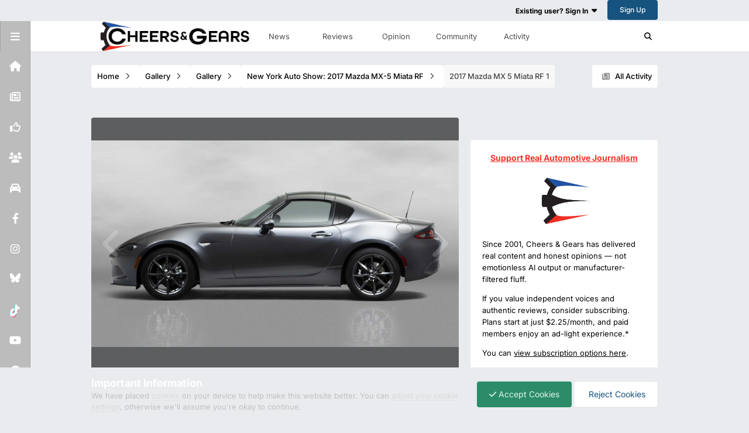

--- FILE ---
content_type: text/html;charset=UTF-8
request_url: https://www.cheersandgears.com/gallery/image/15371-2017-mazda-mx-5-miata-rf-1/?browse=1
body_size: 22854
content:
<!DOCTYPE html>
<html lang="en-US" dir="ltr" class="light-theme" data-thememode="0" data-defaulttheme="dark">
	<head>
		<meta charset="utf-8">
        
		<title>2017 Mazda MX 5 Miata RF 1 | Gallery | Cheers &amp; Gears</title>
		
		
			<!-- Matomo -->
<script>
  var _paq = window._paq = window._paq || [];
  /* tracker methods like "setCustomDimension" should be called before "trackPageView" */
  _paq.push(['trackPageView']);
  _paq.push(['enableLinkTracking']);
  (function() {
    var u="https://analytics.reallysimple.ltd/";
    _paq.push(['setTrackerUrl', u+'matomo.php']);
    _paq.push(['setSiteId', '2']);
    var d=document, g=d.createElement('script'), s=d.getElementsByTagName('script')[0];
    g.async=true; g.src=u+'matomo.js'; s.parentNode.insertBefore(g,s);
  })();
</script>
<noscript><p><img referrerpolicy="no-referrer-when-downgrade" src="https://analytics.reallysimple.ltd/matomo.php?idsite=2&rec=1" style="border:0;" alt="" /></p></noscript>
<!-- End Matomo Code -->

		
		
			<!-- Google Tag Manager -->
<script>(function(w,d,s,l,i){w[l]=w[l]||[];w[l].push({'gtm.start':
new Date().getTime(),event:'gtm.js'});var f=d.getElementsByTagName(s)[0],
j=d.createElement(s),dl=l!='dataLayer'?'&l='+l:'';j.async=true;j.src=
'https://www.googletagmanager.com/gtm.js?id='+i+dl;f.parentNode.insertBefore(j,f);
})(window,document,'script','dataLayer','GTM-T287CPN');</script>
<!-- End Google Tag Manager -->
		
		

	<meta name="viewport" content="width=device-width, initial-scale=1">



	<meta name="twitter:card" content="summary_large_image" />


	
		<meta name="twitter:site" content="@cheersngears" />
	



	
		
			
				<meta property="og:title" content="2017 Mazda MX 5 Miata RF 1">
			
		
	

	
		
			
				<meta property="og:type" content="website">
			
		
	

	
		
			
				<meta property="og:url" content="https://www.cheersandgears.com/gallery/image/15371-2017-mazda-mx-5-miata-rf-1/">
			
		
	

	
		
			
		
	

	
		
			
		
	

	
		
			
				<meta property="og:updated_time" content="2016-03-23T00:30:54Z">
			
		
	

	
		
			
				<meta property="og:image" content="https://cdn.cheersandgears.com/monthly_2018_07/large.gallery_10485_1210_81057.jpg.c32c22f19b448a2f7cc25c46bda8518d.jpg">
			
		
	

	
		
			
				<meta property="og:image:type" content="image/jpeg">
			
		
	

	
		
			
				<meta property="og:site_name" content="Cheers &amp; Gears">
			
		
	

	
		
			
				<meta property="og:locale" content="en_US">
			
		
	


	
		<link rel="canonical" href="https://www.cheersandgears.com/gallery/image/15371-2017-mazda-mx-5-miata-rf-1/" />
	

	
		<link rel="preload" href="//cdn.cheersandgears.com/monthly_2018_07/large.gallery_10485_1210_81057.jpg.c32c22f19b448a2f7cc25c46bda8518d.jpg" as="image" type="image/jpeg" />
	

	
		<link as="style" rel="preload" href="https://www.cheersandgears.com/applications/core/interface/ckeditor/ckeditor/skins/ips/editor.css?t=P1PF" />
	

<link rel="alternate" type="application/rss+xml" title="CheersandGears News" href="https://www.cheersandgears.com/rss/1-cheersandgears-news.xml/" />



<link rel="manifest" href="https://www.cheersandgears.com/manifest.webmanifest/">
<meta name="msapplication-config" content="https://www.cheersandgears.com/browserconfig.xml/">
<meta name="msapplication-starturl" content="/">
<meta name="application-name" content="Cheers &amp; Gears">
<meta name="apple-mobile-web-app-title" content="Cheers &amp; Gears">

	<meta name="theme-color" content="#ffffff">


	<meta name="msapplication-TileColor" content="#ffffff">


	<link rel="mask-icon" href="//cdn.cheersandgears.com/monthly_2025_02/1143412975_CnGLogoSQ2023RedBlue.svg?v=1740417793" color="#ffffff">




	

	
		
			<link rel="icon" sizes="36x36" href="//cdn.cheersandgears.com/monthly_2025_02/android-chrome-36x36.png?v=1740417793">
		
	

	
		
			<link rel="icon" sizes="48x48" href="//cdn.cheersandgears.com/monthly_2025_02/android-chrome-48x48.png?v=1740417793">
		
	

	
		
			<link rel="icon" sizes="72x72" href="//cdn.cheersandgears.com/monthly_2025_02/android-chrome-72x72.png?v=1740417793">
		
	

	
		
			<link rel="icon" sizes="96x96" href="//cdn.cheersandgears.com/monthly_2025_02/android-chrome-96x96.png?v=1740417793">
		
	

	
		
			<link rel="icon" sizes="144x144" href="//cdn.cheersandgears.com/monthly_2025_02/android-chrome-144x144.png?v=1740417793">
		
	

	
		
			<link rel="icon" sizes="192x192" href="//cdn.cheersandgears.com/monthly_2025_02/android-chrome-192x192.png?v=1740417793">
		
	

	
		
			<link rel="icon" sizes="256x256" href="//cdn.cheersandgears.com/monthly_2025_02/android-chrome-256x256.png?v=1740417793">
		
	

	
		
			<link rel="icon" sizes="384x384" href="//cdn.cheersandgears.com/monthly_2025_02/android-chrome-384x384.png?v=1740417793">
		
	

	
		
			<link rel="icon" sizes="512x512" href="//cdn.cheersandgears.com/monthly_2025_02/android-chrome-512x512.png?v=1740417793">
		
	

	
		
			<meta name="msapplication-square70x70logo" content="//cdn.cheersandgears.com/monthly_2025_02/msapplication-square70x70logo.png?v=1740417793"/>
		
	

	
		
			<meta name="msapplication-TileImage" content="//cdn.cheersandgears.com/monthly_2025_02/msapplication-TileImage.png?v=1740417793"/>
		
	

	
		
			<meta name="msapplication-square150x150logo" content="//cdn.cheersandgears.com/monthly_2025_02/msapplication-square150x150logo.png?v=1740417793"/>
		
	

	
		
			<meta name="msapplication-wide310x150logo" content="//cdn.cheersandgears.com/monthly_2025_02/msapplication-wide310x150logo.png?v=1740417793"/>
		
	

	
		
			<meta name="msapplication-square310x310logo" content="//cdn.cheersandgears.com/monthly_2025_02/msapplication-square310x310logo.png?v=1740417793"/>
		
	

	
		
			
				<link rel="apple-touch-icon" href="//cdn.cheersandgears.com/monthly_2025_02/apple-touch-icon-57x57.png?v=1740417793">
			
		
	

	
		
			
				<link rel="apple-touch-icon" sizes="60x60" href="//cdn.cheersandgears.com/monthly_2025_02/apple-touch-icon-60x60.png?v=1740417793">
			
		
	

	
		
			
				<link rel="apple-touch-icon" sizes="72x72" href="//cdn.cheersandgears.com/monthly_2025_02/apple-touch-icon-72x72.png?v=1740417793">
			
		
	

	
		
			
				<link rel="apple-touch-icon" sizes="76x76" href="//cdn.cheersandgears.com/monthly_2025_02/apple-touch-icon-76x76.png?v=1740417793">
			
		
	

	
		
			
				<link rel="apple-touch-icon" sizes="114x114" href="//cdn.cheersandgears.com/monthly_2025_02/apple-touch-icon-114x114.png?v=1740417793">
			
		
	

	
		
			
				<link rel="apple-touch-icon" sizes="120x120" href="//cdn.cheersandgears.com/monthly_2025_02/apple-touch-icon-120x120.png?v=1740417793">
			
		
	

	
		
			
				<link rel="apple-touch-icon" sizes="144x144" href="//cdn.cheersandgears.com/monthly_2025_02/apple-touch-icon-144x144.png?v=1740417793">
			
		
	

	
		
			
				<link rel="apple-touch-icon" sizes="152x152" href="//cdn.cheersandgears.com/monthly_2025_02/apple-touch-icon-152x152.png?v=1740417793">
			
		
	

	
		
			
				<link rel="apple-touch-icon" sizes="180x180" href="//cdn.cheersandgears.com/monthly_2025_02/apple-touch-icon-180x180.png?v=1740417793">
			
		
	




	<meta name="mobile-web-app-capable" content="yes">
	<meta name="apple-touch-fullscreen" content="yes">
	<meta name="apple-mobile-web-app-capable" content="yes">

	
		
	


<link rel="preload" href="//www.cheersandgears.com/applications/core/interface/font/fontawesome-webfont.woff2?v=4.7.0" as="font" crossorigin="anonymous">
		


	
	
	
		<style type="text/css">@font-face {font-family:Inter;font-style:normal;font-weight:300;src:url(/cf-fonts/v/inter/5.0.16/greek/wght/normal.woff2);unicode-range:U+0370-03FF;font-display:swap;}@font-face {font-family:Inter;font-style:normal;font-weight:300;src:url(/cf-fonts/v/inter/5.0.16/latin-ext/wght/normal.woff2);unicode-range:U+0100-02AF,U+0304,U+0308,U+0329,U+1E00-1E9F,U+1EF2-1EFF,U+2020,U+20A0-20AB,U+20AD-20CF,U+2113,U+2C60-2C7F,U+A720-A7FF;font-display:swap;}@font-face {font-family:Inter;font-style:normal;font-weight:300;src:url(/cf-fonts/v/inter/5.0.16/vietnamese/wght/normal.woff2);unicode-range:U+0102-0103,U+0110-0111,U+0128-0129,U+0168-0169,U+01A0-01A1,U+01AF-01B0,U+0300-0301,U+0303-0304,U+0308-0309,U+0323,U+0329,U+1EA0-1EF9,U+20AB;font-display:swap;}@font-face {font-family:Inter;font-style:normal;font-weight:300;src:url(/cf-fonts/v/inter/5.0.16/cyrillic/wght/normal.woff2);unicode-range:U+0301,U+0400-045F,U+0490-0491,U+04B0-04B1,U+2116;font-display:swap;}@font-face {font-family:Inter;font-style:normal;font-weight:300;src:url(/cf-fonts/v/inter/5.0.16/cyrillic-ext/wght/normal.woff2);unicode-range:U+0460-052F,U+1C80-1C88,U+20B4,U+2DE0-2DFF,U+A640-A69F,U+FE2E-FE2F;font-display:swap;}@font-face {font-family:Inter;font-style:normal;font-weight:300;src:url(/cf-fonts/v/inter/5.0.16/greek-ext/wght/normal.woff2);unicode-range:U+1F00-1FFF;font-display:swap;}@font-face {font-family:Inter;font-style:normal;font-weight:300;src:url(/cf-fonts/v/inter/5.0.16/latin/wght/normal.woff2);unicode-range:U+0000-00FF,U+0131,U+0152-0153,U+02BB-02BC,U+02C6,U+02DA,U+02DC,U+0304,U+0308,U+0329,U+2000-206F,U+2074,U+20AC,U+2122,U+2191,U+2193,U+2212,U+2215,U+FEFF,U+FFFD;font-display:swap;}@font-face {font-family:Inter;font-style:normal;font-weight:400;src:url(/cf-fonts/v/inter/5.0.16/cyrillic-ext/wght/normal.woff2);unicode-range:U+0460-052F,U+1C80-1C88,U+20B4,U+2DE0-2DFF,U+A640-A69F,U+FE2E-FE2F;font-display:swap;}@font-face {font-family:Inter;font-style:normal;font-weight:400;src:url(/cf-fonts/v/inter/5.0.16/greek/wght/normal.woff2);unicode-range:U+0370-03FF;font-display:swap;}@font-face {font-family:Inter;font-style:normal;font-weight:400;src:url(/cf-fonts/v/inter/5.0.16/cyrillic/wght/normal.woff2);unicode-range:U+0301,U+0400-045F,U+0490-0491,U+04B0-04B1,U+2116;font-display:swap;}@font-face {font-family:Inter;font-style:normal;font-weight:400;src:url(/cf-fonts/v/inter/5.0.16/latin/wght/normal.woff2);unicode-range:U+0000-00FF,U+0131,U+0152-0153,U+02BB-02BC,U+02C6,U+02DA,U+02DC,U+0304,U+0308,U+0329,U+2000-206F,U+2074,U+20AC,U+2122,U+2191,U+2193,U+2212,U+2215,U+FEFF,U+FFFD;font-display:swap;}@font-face {font-family:Inter;font-style:normal;font-weight:400;src:url(/cf-fonts/v/inter/5.0.16/vietnamese/wght/normal.woff2);unicode-range:U+0102-0103,U+0110-0111,U+0128-0129,U+0168-0169,U+01A0-01A1,U+01AF-01B0,U+0300-0301,U+0303-0304,U+0308-0309,U+0323,U+0329,U+1EA0-1EF9,U+20AB;font-display:swap;}@font-face {font-family:Inter;font-style:normal;font-weight:400;src:url(/cf-fonts/v/inter/5.0.16/greek-ext/wght/normal.woff2);unicode-range:U+1F00-1FFF;font-display:swap;}@font-face {font-family:Inter;font-style:normal;font-weight:400;src:url(/cf-fonts/v/inter/5.0.16/latin-ext/wght/normal.woff2);unicode-range:U+0100-02AF,U+0304,U+0308,U+0329,U+1E00-1E9F,U+1EF2-1EFF,U+2020,U+20A0-20AB,U+20AD-20CF,U+2113,U+2C60-2C7F,U+A720-A7FF;font-display:swap;}@font-face {font-family:Inter;font-style:normal;font-weight:500;src:url(/cf-fonts/v/inter/5.0.16/vietnamese/wght/normal.woff2);unicode-range:U+0102-0103,U+0110-0111,U+0128-0129,U+0168-0169,U+01A0-01A1,U+01AF-01B0,U+0300-0301,U+0303-0304,U+0308-0309,U+0323,U+0329,U+1EA0-1EF9,U+20AB;font-display:swap;}@font-face {font-family:Inter;font-style:normal;font-weight:500;src:url(/cf-fonts/v/inter/5.0.16/latin-ext/wght/normal.woff2);unicode-range:U+0100-02AF,U+0304,U+0308,U+0329,U+1E00-1E9F,U+1EF2-1EFF,U+2020,U+20A0-20AB,U+20AD-20CF,U+2113,U+2C60-2C7F,U+A720-A7FF;font-display:swap;}@font-face {font-family:Inter;font-style:normal;font-weight:500;src:url(/cf-fonts/v/inter/5.0.16/greek/wght/normal.woff2);unicode-range:U+0370-03FF;font-display:swap;}@font-face {font-family:Inter;font-style:normal;font-weight:500;src:url(/cf-fonts/v/inter/5.0.16/cyrillic-ext/wght/normal.woff2);unicode-range:U+0460-052F,U+1C80-1C88,U+20B4,U+2DE0-2DFF,U+A640-A69F,U+FE2E-FE2F;font-display:swap;}@font-face {font-family:Inter;font-style:normal;font-weight:500;src:url(/cf-fonts/v/inter/5.0.16/cyrillic/wght/normal.woff2);unicode-range:U+0301,U+0400-045F,U+0490-0491,U+04B0-04B1,U+2116;font-display:swap;}@font-face {font-family:Inter;font-style:normal;font-weight:500;src:url(/cf-fonts/v/inter/5.0.16/greek-ext/wght/normal.woff2);unicode-range:U+1F00-1FFF;font-display:swap;}@font-face {font-family:Inter;font-style:normal;font-weight:500;src:url(/cf-fonts/v/inter/5.0.16/latin/wght/normal.woff2);unicode-range:U+0000-00FF,U+0131,U+0152-0153,U+02BB-02BC,U+02C6,U+02DA,U+02DC,U+0304,U+0308,U+0329,U+2000-206F,U+2074,U+20AC,U+2122,U+2191,U+2193,U+2212,U+2215,U+FEFF,U+FFFD;font-display:swap;}@font-face {font-family:Inter;font-style:normal;font-weight:600;src:url(/cf-fonts/v/inter/5.0.16/cyrillic/wght/normal.woff2);unicode-range:U+0301,U+0400-045F,U+0490-0491,U+04B0-04B1,U+2116;font-display:swap;}@font-face {font-family:Inter;font-style:normal;font-weight:600;src:url(/cf-fonts/v/inter/5.0.16/greek/wght/normal.woff2);unicode-range:U+0370-03FF;font-display:swap;}@font-face {font-family:Inter;font-style:normal;font-weight:600;src:url(/cf-fonts/v/inter/5.0.16/greek-ext/wght/normal.woff2);unicode-range:U+1F00-1FFF;font-display:swap;}@font-face {font-family:Inter;font-style:normal;font-weight:600;src:url(/cf-fonts/v/inter/5.0.16/latin/wght/normal.woff2);unicode-range:U+0000-00FF,U+0131,U+0152-0153,U+02BB-02BC,U+02C6,U+02DA,U+02DC,U+0304,U+0308,U+0329,U+2000-206F,U+2074,U+20AC,U+2122,U+2191,U+2193,U+2212,U+2215,U+FEFF,U+FFFD;font-display:swap;}@font-face {font-family:Inter;font-style:normal;font-weight:600;src:url(/cf-fonts/v/inter/5.0.16/latin-ext/wght/normal.woff2);unicode-range:U+0100-02AF,U+0304,U+0308,U+0329,U+1E00-1E9F,U+1EF2-1EFF,U+2020,U+20A0-20AB,U+20AD-20CF,U+2113,U+2C60-2C7F,U+A720-A7FF;font-display:swap;}@font-face {font-family:Inter;font-style:normal;font-weight:600;src:url(/cf-fonts/v/inter/5.0.16/vietnamese/wght/normal.woff2);unicode-range:U+0102-0103,U+0110-0111,U+0128-0129,U+0168-0169,U+01A0-01A1,U+01AF-01B0,U+0300-0301,U+0303-0304,U+0308-0309,U+0323,U+0329,U+1EA0-1EF9,U+20AB;font-display:swap;}@font-face {font-family:Inter;font-style:normal;font-weight:600;src:url(/cf-fonts/v/inter/5.0.16/cyrillic-ext/wght/normal.woff2);unicode-range:U+0460-052F,U+1C80-1C88,U+20B4,U+2DE0-2DFF,U+A640-A69F,U+FE2E-FE2F;font-display:swap;}@font-face {font-family:Inter;font-style:normal;font-weight:700;src:url(/cf-fonts/v/inter/5.0.16/cyrillic-ext/wght/normal.woff2);unicode-range:U+0460-052F,U+1C80-1C88,U+20B4,U+2DE0-2DFF,U+A640-A69F,U+FE2E-FE2F;font-display:swap;}@font-face {font-family:Inter;font-style:normal;font-weight:700;src:url(/cf-fonts/v/inter/5.0.16/greek-ext/wght/normal.woff2);unicode-range:U+1F00-1FFF;font-display:swap;}@font-face {font-family:Inter;font-style:normal;font-weight:700;src:url(/cf-fonts/v/inter/5.0.16/greek/wght/normal.woff2);unicode-range:U+0370-03FF;font-display:swap;}@font-face {font-family:Inter;font-style:normal;font-weight:700;src:url(/cf-fonts/v/inter/5.0.16/cyrillic/wght/normal.woff2);unicode-range:U+0301,U+0400-045F,U+0490-0491,U+04B0-04B1,U+2116;font-display:swap;}@font-face {font-family:Inter;font-style:normal;font-weight:700;src:url(/cf-fonts/v/inter/5.0.16/latin/wght/normal.woff2);unicode-range:U+0000-00FF,U+0131,U+0152-0153,U+02BB-02BC,U+02C6,U+02DA,U+02DC,U+0304,U+0308,U+0329,U+2000-206F,U+2074,U+20AC,U+2122,U+2191,U+2193,U+2212,U+2215,U+FEFF,U+FFFD;font-display:swap;}@font-face {font-family:Inter;font-style:normal;font-weight:700;src:url(/cf-fonts/v/inter/5.0.16/latin-ext/wght/normal.woff2);unicode-range:U+0100-02AF,U+0304,U+0308,U+0329,U+1E00-1E9F,U+1EF2-1EFF,U+2020,U+20A0-20AB,U+20AD-20CF,U+2113,U+2C60-2C7F,U+A720-A7FF;font-display:swap;}@font-face {font-family:Inter;font-style:normal;font-weight:700;src:url(/cf-fonts/v/inter/5.0.16/vietnamese/wght/normal.woff2);unicode-range:U+0102-0103,U+0110-0111,U+0128-0129,U+0168-0169,U+01A0-01A1,U+01AF-01B0,U+0300-0301,U+0303-0304,U+0308-0309,U+0323,U+0329,U+1EA0-1EF9,U+20AB;font-display:swap;}</style>
	



	<link rel='stylesheet' href='https://www.cheersandgears.com/uploads/themes/css_built_52/341e4a57816af3ba440d891ca87450ff_framework.css?v=2d107c334a1759514085' media='all'>

	<link rel='stylesheet' href='https://www.cheersandgears.com/uploads/themes/css_built_52/05e81b71abe4f22d6eb8d1a929494829_responsive.css?v=2d107c334a1759514085' media='all'>

	<link rel='stylesheet' href='https://www.cheersandgears.com/uploads/themes/css_built_52/6a9d77695c621a5f166837933ee37199_notice.css?v=2d107c334a1759514085' media='all'>

	<link rel='stylesheet' href='https://www.cheersandgears.com/uploads/themes/css_built_52/223ae211f0236ea36ac9f7bf920a797a_all.min.css?v=2d107c334a1759514085' media='all'>

	<link rel='stylesheet' href='https://www.cheersandgears.com/uploads/themes/css_built_52/29bd99919d9bcfd58c5a255c6957b8a6_convert.css?v=2d107c334a1759514085' media='all'>

	<link rel='stylesheet' href='https://www.cheersandgears.com/uploads/themes/css_built_52/49037c9bdbc019a877c9a3ae069caf24_v4-font-face.min.css?v=2d107c334a1759514085' media='all'>

	<link rel='stylesheet' href='https://www.cheersandgears.com/uploads/themes/css_built_52/90eb5adf50a8c640f633d47fd7eb1778_core.css?v=2d107c334a1759514085' media='all'>

	<link rel='stylesheet' href='https://www.cheersandgears.com/uploads/themes/css_built_52/5a0da001ccc2200dc5625c3f3934497d_core_responsive.css?v=2d107c334a1759514085' media='all'>

	<link rel='stylesheet' href='https://www.cheersandgears.com/uploads/themes/css_built_52/a9fa39eedf22fb36f1c00acd88a7e4c1_ctvp.css?v=2d107c334a1759514085' media='all'>

	<link rel='stylesheet' href='https://www.cheersandgears.com/uploads/themes/css_built_52/738458edeeaef28e48e14bf3bb6018d1_uiffc.css?v=2d107c334a1759514085' media='all'>

	<link rel='stylesheet' href='https://www.cheersandgears.com/uploads/themes/css_built_52/37c6452ea623de41c991284837957128_gallery.css?v=2d107c334a1759514085' media='all'>

	<link rel='stylesheet' href='https://www.cheersandgears.com/uploads/themes/css_built_52/22e9af7d7c6ac7ddc7db0f1b0d471efc_gallery_responsive.css?v=2d107c334a1759514085' media='all'>

	<link rel='stylesheet' href='https://www.cheersandgears.com/uploads/themes/css_built_52/8a32dcbf06236254181d222455063219_global.css?v=2d107c334a1759514085' media='all'>





<link rel='stylesheet' href='https://www.cheersandgears.com/uploads/themes/css_built_52/258adbb6e4f3e83cd3b355f84e3fa002_custom.css?v=2d107c334a1759514085' media='all'>




		
		

	
	<link rel='shortcut icon' href='//cdn.cheersandgears.com/monthly_2024_01/939035000_CnGLogowhitecircle.png' type="image/png">

      <style>
        #elCreateNew_menu:hover  {
           display:block!important; 
          }
      </style>
	</head>
	<body class="ipsApp ipsApp_front ipsJS_none ipsClearfix" data-controller="core.front.core.app,adblockdetector.front.eabd.agent"  data-message=""  data-pageapp="gallery" data-pagelocation="front" data-pagemodule="gallery" data-pagecontroller="view" data-pageid="15371"   ><div class="notice_topbar">

      
</div>
      
      
      
      	 
<a class="" id="vala_scrolltotopbutton" data-height="100"></a>
      
      
      	 

 
<div class="valashareBarContainer-slide-in valashare-icon-bar" id="valasharebarContainer" data-height="100">
 
	
  		<a href='https://www.facebook.com/cheersandgears' target='_blank' class='cShareLink_facebook' rel='noopener noreferrer'><i class='fa fa-facebook'></i></a> 
	
  		<a href='https://www.instagram.com/cheersandgears/' target='_blank' class='cShareLink_instagram' rel='noopener noreferrer'><i class='fa fa-instagram'></i></a> 
	
  		<a href='https://www.pinterest.com/CheersandGears/' target='_blank' class='cShareLink_pinterest' rel='noopener noreferrer'><i class='fa fa-pinterest'></i></a> 
	
  		<a href='https://www.youtube.com/cheersandgears' target='_blank' class='cShareLink_youtube' rel='noopener noreferrer'><i class='fa fa-youtube'></i></a> 
	
  		<a href='https://bsky.app/profile/cheersandgears.bsky.social' target='_blank' class='cShareLink_bluesky' rel='noopener noreferrer'><i class='fa fa-bluesky'></i></a> 
	

    <a id="valasharehidebtn" class='cShareLink_action' rel='noopener noreferrer'><i class='fa fa-close'></i></a>
</div>

<div id="valasharebackContainer" class="valashareBarContainer-slide-out valashare-icon-bar">
    <a class='cShareLink_action' rel='noopener noreferrer' id="valashareshowbtn"><i class='fa fa-share-alt'></i></a>
</div>
	
      
		
<script async src="https://securepubads.g.doubleclick.net/tag/js/gpt.js"></script>
<script>
  window.googletag = window.googletag || {cmd: []};
  googletag.cmd.push(function() {
    googletag.defineSlot('/1051240/CG-Banner/CG-Banner-Header', [[320, 50], [750, 100], [970, 90], [980, 90], [728, 90], [750, 200], [980, 120], [960, 90], [970, 66], [468, 60], [930, 180], [300, 50], [320, 100], [950, 90], [300, 75], [300, 100]], 'div-gpt-ad-1713901145534-0').addService(googletag.pubads());
	googletag.defineSlot('/1051240/CG-Banner/CG-Banner-Footer', [[300, 50], [320, 100], [950, 90], [960, 90], [970, 66], [468, 60], [930, 180], [980, 120], [300, 75], [750, 200], [728, 90], [750, 100], [300, 100], [980, 90], [970, 90], [320, 50]], 'div-gpt-ad-1713901240364-0').addService(googletag.pubads());
    googletag.defineSlot('/1051240/CG-Banner/CG-Bannrt-Side-1', [[300, 50], [320, 100], [950, 90], [960, 90], [970, 66], [468, 60], [930, 180], [980, 120], [300, 75], [750, 200], [728, 90], [750, 100], [300, 100], [980, 90], [970, 90], [320, 50]], 'div-gpt-ad-1713901356044-0').addService(googletag.pubads());
	googletag.defineSlot('/1051240/CG-Banner/CG-Banner-Topic', [[300, 50], [320, 100], [950, 90], [300, 75], [970, 90], [980, 120], [750, 100], [300, 100], [980, 90], [728, 90], [320, 50], [750, 200], [468, 60], [930, 180], [960, 90], [970, 66]], 'div-gpt-ad-1713901594179-0').addService(googletag.pubads());
	googletag.defineSlot('/1051240/CG-Banner/CG-Banner-Rows', [[300, 100], [980, 90], [930, 180], [320, 50], [970, 90], [728, 90], [970, 66], [960, 90], [300, 50], [320, 100], [950, 90], [300, 75], [468, 60], [750, 100], [750, 200], [980, 120]], 'div-gpt-ad-1713901666286-0').addService(googletag.pubads());
	googletag.defineSlot('/1051240/CG-Banner/CG-Banner-Lightbox', [[970, 90], [468, 60], [980, 120], [320, 50], [728, 90], [750, 200], [300, 50], [960, 90], [320, 100], [950, 90], [970, 66], [300, 75], [930, 180], [750, 100], [300, 100], [980, 90]], 'div-gpt-ad-1713901859767-0').addService(googletag.pubads());
	googletag.defineSlot('/1051240/cg-banner-horz-1', [[320, 50], [750, 200], [728, 90], [970, 90], [750, 100], [300, 100], [980, 90], [300, 50], [960, 90], [980, 120], [300, 75], [468, 60], [930, 180], [320, 100], [950, 90], [970, 66]], 'div-gpt-ad-1713901948426-0').addService(googletag.pubads());
	googletag.defineSlot('/1051240/cg-banner-horz-2', [[980, 121], [300, 75], [930, 180], [300, 50], [750, 200], [970, 66], [320, 100], [950, 90], [468, 60], [970, 90], [980, 90], [960, 90], [750, 100], [300, 100], [728, 90], [320, 50]], 'div-gpt-ad-1713902022938-0').addService(googletag.pubads());
	googletag.defineSlot('/1051240/cg-banner-horz-3', [[320, 50], [750, 200], [728, 90], [970, 90], [750, 100], [980, 122], [300, 100], [980, 90], [300, 50], [960, 90], [300, 75], [468, 60], [930, 180], [320, 100], [950, 90], [970, 66]], 'div-gpt-ad-1713902099598-0').addService(googletag.pubads());
	googletag.defineSlot('/1051240/cg-banner-horz-4', [[300, 100], [980, 90], [930, 180], [320, 50], [970, 90], [980, 123], [728, 90], [970, 66], [960, 90], [300, 50], [320, 100], [950, 90], [300, 75], [468, 60], [750, 100], [750, 200]], 'div-gpt-ad-1713902179549-0').addService(googletag.pubads());
	googletag.defineSlot('/1051240/cg-banner-horz-5', [[950, 90], [320, 100], [300, 75], [970, 90], [980, 124], [300, 100], [750, 200], [980, 90], [320, 50], [750, 100], [728, 90], [960, 90], [468, 60], [300, 50], [970, 66], [930, 180]], 'div-gpt-ad-1713902244013-0').addService(googletag.pubads());
	googletag.defineSlot('/1051240/cg-banner-vert-1', [[320, 100], [950, 90], [300, 50], [970, 66], [930, 180], [980, 125], [960, 90], [970, 90], [728, 90], [750, 200], [980, 90], [750, 100], [320, 50], [300, 100], [468, 60], [300, 75]], 'div-gpt-ad-1713902322979-0').addService(googletag.pubads());
	googletag.defineSlot('/1051240/cg-banner-vert-2', [[750, 200], [980, 90], [320, 50], [750, 100], [300, 100], [970, 90], [960, 90], [728, 90], [320, 100], [950, 90], [970, 66], [300, 50], [930, 180], [980, 126], [468, 60], [300, 75]], 'div-gpt-ad-1713902381153-0').addService(googletag.pubads());
	googletag.defineSlot('/1051240/cg-banner-vert-3', [[750, 200], [980, 90], [320, 50], [750, 100], [300, 100], [980, 127], [468, 60], [300, 75], [320, 100], [950, 90], [970, 66], [300, 50], [930, 180], [970, 90], [960, 90], [728, 90]], 'div-gpt-ad-1713902438779-0').addService(googletag.pubads());
	googletag.pubads().enableSingleRequest();
    googletag.pubads().collapseEmptyDivs();
    googletag.enableServices();	
  });
</script>
        
			<!-- Google Tag Manager (noscript) -->
<noscript><iframe src="https://www.googletagmanager.com/ns.html?id=GTM-T287CPN"
height="0" width="0" style="display:none;visibility:hidden"></iframe></noscript>
<!-- End Google Tag Manager (noscript) -->
		

        
		  <a href="#ipsLayout_mainArea" class="ipsHide" title="Go to main content on this page" accesskey="m">Jump to content</a>
		
			
				





      <div id="ipsLayout_header" class="ipsClearfix vtheme_ipsLayout_header ">
				<header class="valaTopBarHeader  ipsResponsive_showDesktop ">
					<div class="ipsLayout_container">
                        

  
      <a href="https://www.cheersandgears.com/" id="elLogo" accesskey="1" class="ipsResponsive_hideDesktop">
        <img src="" alt="Cheers &amp; Gears" id="valadarklightmainlogo">
      </a>
  

                        

						
							

	<ul id="elUserNav" class="ipsList_inline cSignedOut ipsResponsive_showDesktop">
      
        
		
        
        
            
            
	


	<li class='cUserNav_icon ipsHide' id='elCart_container'></li>
	<li class='elUserNav_sep ipsHide' id='elCart_sep'></li>

<li id="elSignInLink">
                <a href="https://www.cheersandgears.com/login/" data-ipsmenu-closeonclick="false" data-ipsmenu id="elUserSignIn">
                    Existing user? Sign In  <i class="fa fa-caret-down"></i>
                </a>
                
<div id='elUserSignIn_menu' class='ipsMenu ipsMenu_auto ipsHide'>
	<form accept-charset='utf-8' method='post' action='https://www.cheersandgears.com/login/'>
		<input type="hidden" name="csrfKey" value="b0909132ba10dc9beecde27d8875e909">
		<input type="hidden" name="ref" value="aHR0cHM6Ly93d3cuY2hlZXJzYW5kZ2VhcnMuY29tL2dhbGxlcnkvaW1hZ2UvMTUzNzEtMjAxNy1tYXpkYS1teC01LW1pYXRhLXJmLTEvP2Jyb3dzZT0x">
		<div data-role="loginForm">
			
			
			
				<div class='ipsColumns ipsColumns_noSpacing'>
					<div class='ipsColumn ipsColumn_wide' id='elUserSignIn_internal'>
						
<div class="ipsPad ipsForm ipsForm_vertical">
	<h4 class="ipsType_sectionHead">Sign In</h4>
	<br><br>
	<ul class="ipsList_reset">
		<li class="ipsFieldRow ipsFieldRow_noLabel ipsFieldRow_fullWidth">
			
			
				<input type="email" placeholder="Email Address" name="auth" autocomplete="email">
			
		</li>
		<li class="ipsFieldRow ipsFieldRow_noLabel ipsFieldRow_fullWidth">
			<input type="password" placeholder="Password" name="password" autocomplete="current-password"> <div data-controller="neappboxoftricks.ctvp.view.password"></div>
		</li>
		<li class="ipsFieldRow ipsFieldRow_checkbox ipsClearfix">
			<span class="ipsCustomInput">
				<input type="checkbox" name="remember_me" id="remember_me_checkbox" value="1" checked aria-checked="true">
				<span></span>
			</span>
			<div class="ipsFieldRow_content">
				<label class="ipsFieldRow_label" for="remember_me_checkbox">Remember me</label>
				<span class="ipsFieldRow_desc">Not recommended on shared computers</span>
			</div>
		</li>
		<li class="ipsFieldRow ipsFieldRow_fullWidth">
			<button type="submit" name="_processLogin" value="usernamepassword" class="ipsButton ipsButton_primary ipsButton_small" id="elSignIn_submit">Sign In</button>
			
				<p class="ipsType_right ipsType_small">
					
						</a><a href="https://www.cheersandgears.com/lostpassword/" >
					
					Forgot your password?</a>
				</p>
			
		</li>
	</ul>
</div>
					</div>
					<div class='ipsColumn ipsColumn_wide'>
						<div class='ipsPadding' id='elUserSignIn_external'>
							<div class='ipsAreaBackground_light ipsPadding:half'>
								
									<p class='ipsType_reset ipsType_small ipsType_center'><strong>Or sign in with one of these services</strong></p>
								
								
									<div class='ipsType_center ipsMargin_top:half'>
										

<button type="submit" name="_processLogin" value="3" class='ipsButton ipsButton_verySmall ipsButton_fullWidth ipsSocial ipsSocial_google' style="background-color: #4285F4">
	
		<span class='ipsSocial_icon'>
			
				<i class='fa fa-google'></i>
			
		</span>
		<span class='ipsSocial_text'>Sign in with Google</span>
	
</button>
									</div>
								
									<div class='ipsType_center ipsMargin_top:half'>
										

<button type="submit" name="_processLogin" value="8" class='ipsButton ipsButton_verySmall ipsButton_fullWidth ipsSocial ipsSocial_microsoft' style="background-color: #008b00">
	
		<span class='ipsSocial_icon'>
			
				<i class='fa fa-windows'></i>
			
		</span>
		<span class='ipsSocial_text'>Sign in with Microsoft</span>
	
</button>
									</div>
								
							</div>
						</div>
					</div>
				</div>
			
		</div>
	</form>
</div>
            </li>
            
        
		
			<li>
				
					<a href="https://www.cheersandgears.com/register/" data-ipsdialog data-ipsdialog-size="narrow" data-ipsdialog-title="Sign Up"  id="elRegisterButton" class="ipsButton ipsButton_normal ipsButton_primary">Sign Up</a>
				
			</li>
		
      
	</ul>

							
<ul class="ipsMobileHamburger ipsList_reset ipsResponsive_hideDesktop">
	<li data-ipsdrawer data-ipsdrawer-drawerelem="#elMobileDrawer">
		<a href="#">
			
			
				
			
			
			
			       

	<span class="ipsUserPhoto ipsUserPhoto_tiny ">
		<img src="https://www.cheersandgears.com/uploads/themes/set_resources_52/84c1e40ea0e759e3f1505eb1788ddf3c_default_photo.png" alt="Guest" loading="lazy">
	</span>
 
		</a>
	</li>
</ul>
						
					</div>
				</header>
				

	<nav data-controller='core.front.core.navBar' class=' ipsResponsive_showDesktop'>
      	




<div id="valaSideBarMainIcon" class="ipsResponsive_showDesktop" >
  <a id="valaSideBarOpenButton" href="#!" ><i class="fa fa-bars"></i></a>
  <div id="valaSideBarContainer" data-forceopen="false"class=" valaSideBarContainer-slide-in ">
    <div class="icon-bar">
      <a href="https://cheersandgears.com" class="vala_tooltip"><i class="fa fa-home"></i><span class="tooltiptext">Home</span></a>
<a href="https://www.cheersandgears.com/articles/" class="vala_tooltip"><i class="fa fa-newspaper-o"></i><span class="tooltiptext">News</span></a>
<a href="https://www.cheersandgears.com/articles/reviews/" class="vala_tooltip"><i class="fa fa-thumbs-o-up"></i><span class="tooltiptext">Reviews</span></a>
<a href="https://www.cheersandgears.com/forums/" class="vala_tooltip"><i class="fa fa-users"></i><span class="tooltiptext">Discussions</span></a>
<a href="https://www.cheersandgears.com/garage/" class="vala_tooltip"><i class="fa fa-car"></i><span class="tooltiptext">Users' Garage</span></a>
<a href="https://www.facebook.com/CheersandGears/" class="vala_tooltip"><i class="fa-brands fa-facebook-f"></i><span class="tooltiptext">Follow on Facebook</span></a>
<a href="https://www.instagram.com/cheersandgears/" class="vala_tooltip"><i class="fa fa-instagram"></i><span class="tooltiptext">Follow on Instagram</span></a>
<a href="https://bsky.app/profile/cheersandgears.bsky.social" class="vala_tooltip"><i class="fa-brands fa-bluesky"></i><span class="tooltiptext">Follow on BlueSky</span></a>
<a href="https://www.tiktok.com/@cheersandgears/" class="vala_tooltip"><i class="fa-brands fa-tiktok"></i><span class="tooltiptext">Follow on Tiktok</span></a>
<a href="https://www.youtube.com/cheersandgears" class="vala_tooltip"><i class="fa fa-youtube"></i><span class="tooltiptext">Follow on Youtube</span></a>
<a href="https://www.pinterest.com/CheersandGears/" class="vala_tooltip"><i class="fa fa-pinterest"></i><span class="tooltiptext">Follow on Pinterest</span></a>
<a href="https://www.tumblr.com/cheersandgears" class="vala_tooltip"><i class="fa fa-tumblr"></i><span class="tooltiptext">Follow on Tumblr</span></a>
    </div>
      
  </div>

</div>


		<div class='ipsNavBar_primary ipsLayout_container '>
       		
              <span style="" class="vala-theme-logo-nextto-navbar" style="max-width:auto">
                <a href='https://www.cheersandgears.com/' id='elLogo' accesskey='1' style="height:100%!important">
                  <img src='' alt='Cheers &amp; Gears' id="valadarklightmainlogo">
                </a>
             </span>
      		
			<ul data-role="primaryNavBar" class='ipsClearfix'>
				


	
		
		
		<li  id='elNavSecondary_86' data-role="navBarItem" data-navApp="cms" data-navExt="Pages">
			
			
				<a href="https://www.cheersandgears.com/articles/"  data-navItem-id="86" >
					News<span class='ipsNavBar_active__identifier'></span>
				</a>
			
			
				<ul class='ipsNavBar_secondary ipsHide' data-role='secondaryNavBar'>
					


	
		
		
		<li  id='elNavSecondary_125' data-role="navBarItem" data-navApp="cms" data-navExt="Pages">
			
			
				<a href="https://www.cheersandgears.com/auto_shows/"  data-navItem-id="125" >
					Auto Shows<span class='ipsNavBar_active__identifier'></span>
				</a>
			
			
		</li>
	
	

	
		
		
		<li  id='elNavSecondary_126' data-role="navBarItem" data-navApp="core" data-navExt="CustomItem">
			
			
				<a href="https://www.cheersandgears.com/articles/news/"  data-navItem-id="126" >
					News by Brand<span class='ipsNavBar_active__identifier'></span>
				</a>
			
			
		</li>
	
	


					<li class='ipsHide' id='elNavigationMore_86' data-role='navMore'>
						<a href='#' data-ipsMenu data-ipsMenu-appendTo='#elNavigationMore_86' id='elNavigationMore_86_dropdown'>More <i class='fa fa-caret-down'></i></a>
						<ul class='ipsHide ipsMenu ipsMenu_auto' id='elNavigationMore_86_dropdown_menu' data-role='moreDropdown'></ul>
					</li>
				</ul>

			
		</li>
	
	

	
		
		
		<li  id='elNavSecondary_80' data-role="navBarItem" data-navApp="core" data-navExt="CustomItem">
			
			
				<a href="https://www.cheersandgears.com/articles/reviews/"  data-navItem-id="80" >
					Reviews<span class='ipsNavBar_active__identifier'></span>
				</a>
			
			
		</li>
	
	

	
		
		
		<li  id='elNavSecondary_76' data-role="navBarItem" data-navApp="core" data-navExt="CustomItem">
			
			
				<a href="https://www.cheersandgears.com/articles/opinion/"  data-navItem-id="76" >
					Opinion<span class='ipsNavBar_active__identifier'></span>
				</a>
			
			
		</li>
	
	

	
		
		
		<li  id='elNavSecondary_1' data-role="navBarItem" data-navApp="core" data-navExt="CustomItem">
			
			
				<a href="https://www.cheersandgears.com/forums/"  data-navItem-id="1" >
					Community<span class='ipsNavBar_active__identifier'></span>
				</a>
			
			
				<ul class='ipsNavBar_secondary ipsHide' data-role='secondaryNavBar'>
					


	
		
		
		<li  id='elNavSecondary_114' data-role="navBarItem" data-navApp="core" data-navExt="CustomItem">
			
			
				<a href="https://www.cheersandgears.com/forums/"  data-navItem-id="114" >
					Forums<span class='ipsNavBar_active__identifier'></span>
				</a>
			
			
		</li>
	
	

	
		
		
		<li  id='elNavSecondary_127' data-role="navBarItem" data-navApp="core" data-navExt="Clubs">
			
			
				<a href="https://www.cheersandgears.com/clubs/"  data-navItem-id="127" >
					Clubs<span class='ipsNavBar_active__identifier'></span>
				</a>
			
			
		</li>
	
	

	
		
		
		<li  id='elNavSecondary_116' data-role="navBarItem" data-navApp="core" data-navExt="CustomItem">
			
			
				<a href="https://www.cheersandgears.com/garage/"  data-navItem-id="116" >
					Garage<span class='ipsNavBar_active__identifier'></span>
				</a>
			
			
		</li>
	
	

	
		
		
		<li  id='elNavSecondary_117' data-role="navBarItem" data-navApp="core" data-navExt="CustomItem">
			
			
				<a href="https://www.cheersandgears.com/gallery/"  data-navItem-id="117" >
					Gallery<span class='ipsNavBar_active__identifier'></span>
				</a>
			
			
		</li>
	
	


					<li class='ipsHide' id='elNavigationMore_1' data-role='navMore'>
						<a href='#' data-ipsMenu data-ipsMenu-appendTo='#elNavigationMore_1' id='elNavigationMore_1_dropdown'>More <i class='fa fa-caret-down'></i></a>
						<ul class='ipsHide ipsMenu ipsMenu_auto' id='elNavigationMore_1_dropdown_menu' data-role='moreDropdown'></ul>
					</li>
				</ul>

			
		</li>
	
	

	
		
		
		<li  id='elNavSecondary_2' data-role="navBarItem" data-navApp="core" data-navExt="CustomItem">
			
			
				<a href="https://www.cheersandgears.com/discover/"  data-navItem-id="2" >
					Activity<span class='ipsNavBar_active__identifier'></span>
				</a>
			
			
				<ul class='ipsNavBar_secondary ipsHide' data-role='secondaryNavBar'>
					


	
		
		
		<li  id='elNavSecondary_3' data-role="navBarItem" data-navApp="core" data-navExt="AllActivity">
			
			
				<a href="https://www.cheersandgears.com/discover/"  data-navItem-id="3" >
					All Activity<span class='ipsNavBar_active__identifier'></span>
				</a>
			
			
		</li>
	
	

	
	

	
	

	
	

	
		
		
		<li  id='elNavSecondary_7' data-role="navBarItem" data-navApp="core" data-navExt="Search">
			
			
				<a href="https://www.cheersandgears.com/search/"  data-navItem-id="7" >
					Search<span class='ipsNavBar_active__identifier'></span>
				</a>
			
			
		</li>
	
	


					<li class='ipsHide' id='elNavigationMore_2' data-role='navMore'>
						<a href='#' data-ipsMenu data-ipsMenu-appendTo='#elNavigationMore_2' id='elNavigationMore_2_dropdown'>More <i class='fa fa-caret-down'></i></a>
						<ul class='ipsHide ipsMenu ipsMenu_auto' id='elNavigationMore_2_dropdown_menu' data-role='moreDropdown'></ul>
					</li>
				</ul>

			
		</li>
	
	


				<li class='ipsHide' id='elNavigationMore' data-role='navMore'>
					<a href='#' data-ipsMenu data-ipsMenu-appendTo='#elNavigationMore' id='elNavigationMore_dropdown'>More</a>
					<ul class='ipsNavBar_secondary ipsHide' data-role='secondaryNavBar'>
						<li class='ipsHide' id='elNavigationMore_more' data-role='navMore'>
							<a href='#' data-ipsMenu data-ipsMenu-appendTo='#elNavigationMore_more' id='elNavigationMore_more_dropdown'>More <i class='fa fa-caret-down'></i></a>
							<ul class='ipsHide ipsMenu ipsMenu_auto' id='elNavigationMore_more_dropdown_menu' data-role='moreDropdown'></ul>
						</li>
					</ul>
				</li>
			</ul>
          	
          		
<div id="valaSearchThemeBtn">
  
  	<i class="fa fa-search"></i>
  
  
  	<span></span>
  
</div> 
          	
		</div>
	</nav>

                
              		
              		  
<ul id='elMobileNav' class='ipsResponsive_hideDesktop' data-controller='core.front.core.mobileNav'>
  
		<li id='elMobileBreadcrumb' style="background:transparent!important">
          
          
              
              
                  
                  
              
                  
                  
              
                  
                      <a href='https://www.cheersandgears.com/gallery/album/1210-new-york-auto-show-2017-mazda-mx-5-miata-rf/' id="backBtnMobile" ><i class="fa fa-arrow-left"></i></a>                         
                  
                  
              
                  
                  
              
          
      
                      

  
      <a href="https://www.cheersandgears.com/" id="elLogo" accesskey="1" class="ipsResponsive_hideDesktop">
        <img src="" alt="Cheers &amp; Gears" id="valadarklightmainlogo">
      </a>
  

                 
              </li>
  
  	
	
      <li >
          <a data-action="defaultStream" href='https://www.cheersandgears.com/discover/'><i class="fa fa-newspaper-o" aria-hidden="true"></i></a>
      </li>
  	
    
  	
	
    
      
          <li class='ipsJS_show'>
              <a href='https://www.cheersandgears.com/search/'><i class='fa fa-search'></i></a>
          </li>
      
  	
  
  
    <li data-ipsDrawer data-ipsDrawer-drawerElem='#elMobileDrawer'>
		<a href='#'>
			
			
				
			
			
			
			<i class='fa fa-navicon'></i>
		</a>
	</li>
 
</ul>
              		
                
			</div>
		
                        
            
       		

<div style="" class="ipsResponsive_hideDesktop" id="valamobilebottomnavbar">
    <div class="h-14 bg-white border shadow-sm flex flex-row justify-around">
        <div class="w-1/5 flex flex-col justify-center">
            <div class="text-center">
              <a href="https://www.cheersandgears.com/articles/">
                <i class="fa fa-newspaper-o"></i>
                <span class="block text-xs font-thin">News</span>
              </a>
            </div>
        </div>
        <div class="w-1/5 flex flex-col justify-center">
            <div class="text-center ">
              <a href="https://www.cheersandgears.com/articles/reviews/">
                <i class="fa fa-thumbs-o-up"></i>
                <span class="block text-xs font-thin text-gray-400">Reviews</span>
              </a>
            </div>
        </div>
      
        <div class="w-1/5 flex flex-col my-auto relative">
         
             
                  
                         <a href='https://www.cheersandgears.com/login/' id="valamobilecreatesheetbtn2" class="text-center w-14 h-14 rounded-full border shadow-md bg-white   mx-auto"  style="display: flex;justify-content:center;align-items: center;font-size: 24px;border: 1px solid rgba( var(--theme-main_nav_font), 0.1 );">
                            <i class='fa fa-user-o' style="line-height: 14px;"></i>
                         </a>
                  
              
          
        </div>
<!--
              <div class="w-1/5 flex flex-col justify-center">
            <div class="text-center">
               <a href="http://%23">
                <i class="fa fa-search"></i>
                <span class="block text-xs font-thin text-gray-400">Seqarch</span>
              </a>
            </div>
        </div>
    -->  

        <div class="w-1/5 flex flex-col justify-center">
            <div class="text-center">
               <a href="https://www.cheersandgears.com/forums/">
                <i class="fa fa-users"></i>
                <span class="block text-xs font-thin text-gray-400">Discussons</span>
              </a>
            </div>
        </div>
        <div class="w-1/5 flex flex-col justify-center">
            <div class="text-center">
               <a href="https://www.cheersandgears.com/discover/unread/">
                <i class="fa fa-home"></i>
                <span class="block text-xs font-thin text-gray-400">Activity</span>
              </a>
            </div>
        </div>
    </div>
</div>

       
      
       		
<div class="ipsResponsive_hideDesktop" id="valamobilecreatesheetbg"></div>

<div class="ipsResponsive_hideDesktop bottom-100" id="valamobilecreatesheet" style="transition:bottom .3s ease;position:fixed;width:100%;z-index:8000">
	<div class="">
            <div class="h-12 py-2 pl-4 flex items-center">
                <span class=" text-sm font-semibold text-center" id="valaactionsheettitle">Create New...
                </span>
            </div>
            <div class="pl-4 border-t border-b border-gray-300" style="border-bottom:1px solid grey;border-top:1px solid grey;max-height: 40vh;overflow-y: auto;">
                <ul class="py-2" style="list-style: none;margin: 0;padding: 0;display: block;">
                  
					
                  
                    
                </ul>
            </div>
            <div class="h-12 py-3 pl-4">
              <a href="javascript:void(0);" id="valamobilecreatesheetclosebtn">
                <span class="text-md  text-red-500 text-center">Close
                </span>
              </a>
            </div>
        </div>
  </div>

      
		<main id="ipsLayout_body" class="ipsLayout_container" style=""><div class="notice_under_navbar">

      
</div>
			<div id="ipsLayout_contentArea">
				<div id="ipsLayout_contentWrapper">
					
<nav class='ipsBreadcrumb ipsBreadcrumb_top ipsFaded_withHover'>
	

	<ul class='ipsList_inline ipsPos_right'>
		
		<li >
			<a data-action="defaultStream" class='ipsType_light '  href='https://www.cheersandgears.com/discover/'><i class="fa fa-newspaper-o" aria-hidden="true"></i> <span>All Activity</span></a>
		</li>
		
	</ul>

	<ul data-role="breadcrumbList">
		<li>
			<a title="Home" href='https://www.cheersandgears.com/'>
				<span>Home <i class='fa fa-angle-right'></i></span>
			</a>
		</li>
		
		
			<li>
				
					<a href='https://www.cheersandgears.com/gallery/'>
						<span>Gallery <i class='fa fa-angle-right' aria-hidden="true"></i></span>
					</a>
				
			</li>
		
			<li>
				
					<a href='https://www.cheersandgears.com/gallery/category/5-gallery/'>
						<span>Gallery <i class='fa fa-angle-right' aria-hidden="true"></i></span>
					</a>
				
			</li>
		
			<li>
				
					<a href='https://www.cheersandgears.com/gallery/album/1210-new-york-auto-show-2017-mazda-mx-5-miata-rf/'>
						<span>New York Auto Show: 2017 Mazda MX-5 Miata RF <i class='fa fa-angle-right' aria-hidden="true"></i></span>
					</a>
				
			</li>
		
			<li>
				
					2017 Mazda MX 5 Miata RF 1
				
			</li>
		
	</ul>
</nav>
					
					<div id="ipsLayout_mainArea">
						<div align="center">
<!-- /1051240/CG-Banner/CG-Banner-Header -->
<div id='div-gpt-ad-1713901145534-0' style='min-width: 300px; min-height: 50px;'>
  <script>
    googletag.cmd.push(function() { googletag.display('div-gpt-ad-1713901145534-0'); });
  </script>
</div>
</div>
						
						
						

	




	<div class='cWidgetContainer '  data-role='widgetReceiver' data-orientation='horizontal' data-widgetArea='header'>
		<ul class='ipsList_reset'>
			
				
					
					<li class='ipsWidget ipsWidget_horizontal ipsBox  ipsResponsive_block' data-blockID='app_cms_Blocks_xegre0m3i' data-blockConfig="true" data-blockTitle="Custom Blocks" data-blockErrorMessage="This block cannot be shown. This could be because it needs configuring, is unable to show on this page, or will show after reloading this page."  data-controller='core.front.widgets.block'>
<div align="center">
<!-- /1051240/cg-banner-horz-1 -->
<div id='div-gpt-ad-1713901948426-0' style='min-width: 300px; min-height: 50px;'>
  <script>
    googletag.cmd.push(function() { googletag.display('div-gpt-ad-1713901948426-0'); });
  </script>
</div>
</div></li>
				
			
		</ul>
	</div>

						



<div data-controller='gallery.front.view.image' data-lightboxURL='https://www.cheersandgears.com/gallery/image/15371-2017-mazda-mx-5-miata-rf-1/'>
	<div class='ipsColumns ipsMargin_bottom'>
		<div class='ipsColumn ipsColumn_fluid'>
			<div class='cGalleryLightbox_inner' data-role="imageSizer">
				<div class='elGalleryHeader'>
					

<div id='elGalleryImage' class='elGalleryImage' data-role="imageFrame" data-imageSizes='{&quot;large&quot;:[1600,900],&quot;small&quot;:[800,450]}'>
	
		<div class='cGalleryViewImage' data-role='notesWrapper' data-controller='gallery.front.view.notes' data-imageID='15371'  data-notesData='[]'>
			<div>
				<a href='//cdn.cheersandgears.com/monthly_2018_07/large.gallery_10485_1210_81057.jpg.c32c22f19b448a2f7cc25c46bda8518d.jpg' title='View in lightbox' data-ipsLightbox>
					<img src='//cdn.cheersandgears.com/monthly_2018_07/large.gallery_10485_1210_81057.jpg.c32c22f19b448a2f7cc25c46bda8518d.jpg' alt="2017 Mazda MX 5 Miata RF 1" title='2017 Mazda MX 5 Miata RF 1' data-role='theImage'>
				</a>
            </div>
			
		</div>
        	


		<div class='cGalleryImageFade'>
			<div class='cGalleryImageBottomBar'>
				<div class='cGalleryCreditInfo ipsType_normal ipsHide'>
					

					
				</div>
				
					<ul class='ipsList_inline'>
						<li>
							<a href='#' data-ipsMenu data-ipsMenu-above='true' id='elImageTools' class='ipsButton ipsButton_link ipsButton_verySmall ipsJS_show cGalleryViewImage_controls'>Image Tools <i class='fa fa-caret-down'></i></a>
						</li>
					</ul>
					<ul class='ipsMenu ipsMenu_auto ipsHide' id='elImageTools_menu'>
						
						
						
							<li class='ipsMenu_item'>
								<a href='https://www.cheersandgears.com/gallery/image/15371-2017-mazda-mx-5-miata-rf-1/?do=download' title='Download'><i class='fa fa-fw fa-download'></i> Download</a>
							</li>
						
					</ul>
				
			</div>
		</div>
	
	<span class='elGalleryImageNav'>
       
            <a href='https://www.cheersandgears.com/gallery/image/15371-2017-mazda-mx-5-miata-rf-1/?browse=1&amp;do=previous' class='elGalleryImageNav_prev' data-action="prevMedia"><i class='fa fa-angle-left'></i></a>
            <a href='https://www.cheersandgears.com/gallery/image/15371-2017-mazda-mx-5-miata-rf-1/?browse=1&amp;do=next' class='elGalleryImageNav_next' data-action="nextMedia"><i class='fa fa-angle-right'></i></a>
        
	</span>
</div>
				</div>
			</div>
            
            
            
			<div class='cGalleryImageThumbs'>
				<ol class='cGalleryCarousel' id='gallery-image-thumbs'>
                    
					
			            <li class='cGalleryCarousel__item'>
			            	<div class='ipsImageBlock'>
				                
					                <a href='https://www.cheersandgears.com/gallery/image/15375-2017-mazda-mx-5-miata-rf-5/' title='View the image 2017 Mazda MX 5 Miata RF 5' class='ipsImageBlock__main'>
					                	<img src='//cdn.cheersandgears.com/monthly_2018_07/small.gallery_10485_1210_364966.jpg.c28182353a8d4bb48de4854128605fe9.jpg' alt="2017 Mazda MX 5 Miata RF 5" loading="lazy">
					                </a>
				                
                            	

                            </div>
                        </li>
                        
			        
			            <li class='cGalleryCarousel__item'>
			            	<div class='ipsImageBlock'>
				                
					                <a href='https://www.cheersandgears.com/gallery/image/15374-2017-mazda-mx-5-miata-rf-4/' title='View the image 2017 Mazda MX 5 Miata RF 4' class='ipsImageBlock__main'>
					                	<img src='//cdn.cheersandgears.com/monthly_2018_07/small.gallery_10485_1210_414472.jpg.ff27e574a28dab62ef15efe69575c5cb.jpg' alt="2017 Mazda MX 5 Miata RF 4" loading="lazy">
					                </a>
				                
                            	

                            </div>
                        </li>
                        
			        
			            <li class='cGalleryCarousel__item'>
			            	<div class='ipsImageBlock'>
				                
					                <a href='https://www.cheersandgears.com/gallery/image/15373-2017-mazda-mx-5-miata-rf-3/' title='View the image 2017 Mazda MX 5 Miata RF 3' class='ipsImageBlock__main'>
					                	<img src='//cdn.cheersandgears.com/monthly_2018_07/small.gallery_10485_1210_918885.jpg.7d55b5ef93575b288e1dd4c94465bfac.jpg' alt="2017 Mazda MX 5 Miata RF 3" loading="lazy">
					                </a>
				                
                            	

                            </div>
                        </li>
                        
			        
			            <li class='cGalleryCarousel__item'>
			            	<div class='ipsImageBlock'>
				                
					                <a href='https://www.cheersandgears.com/gallery/image/15372-2017-mazda-mx-5-miata-rf-2/' title='View the image 2017 Mazda MX 5 Miata RF 2' class='ipsImageBlock__main'>
					                	<img src='//cdn.cheersandgears.com/monthly_2018_07/small.gallery_10485_1210_483105.jpg.2ff7e6089da4a4cf4fae2f8730b93d3e.jpg' alt="2017 Mazda MX 5 Miata RF 2" loading="lazy">
					                </a>
				                
                            	

                            </div>
                        </li>
                        
			        

                    <li class='cGalleryCarousel__item cGalleryCarousel__item--active'>
                    	<div class='ipsImageBlock'>
	                        
	                            <a href='https://www.cheersandgears.com/gallery/image/15371-2017-mazda-mx-5-miata-rf-1/' title='View the image 2017 Mazda MX 5 Miata RF 1' class='ipsImageBlock__main'>
	                                <img src='//cdn.cheersandgears.com/monthly_2018_07/small.gallery_10485_1210_81057.jpg.9678b659dad7cf1bc35f6b13f055decf.jpg' alt="2017 Mazda MX 5 Miata RF 1" loading="lazy">
	                            </a>
                        	
                        	

                        </div>
                        
                    </li>

                    
				</ol>
                <div class='cGalleryCarouselNav cGalleryCarouselNav--overlay' data-carousel-controls='gallery-image-thumbs' data-controller="gallery.front.browse.carousel" hidden>
                    <button class='cGalleryCarouselNav__button' data-carousel-arrow='prev' aria-label='Previous' role='button'>
                        <svg aria-hidden="true" xmlns="http://www.w3.org/2000/svg" viewBox="0 0 320 512" width="10"><path d="M34.52 239.03L228.87 44.69c9.37-9.37 24.57-9.37 33.94 0l22.67 22.67c9.36 9.36 9.37 24.52.04 33.9L131.49 256l154.02 154.75c9.34 9.38 9.32 24.54-.04 33.9l-22.67 22.67c-9.37 9.37-24.57 9.37-33.94 0L34.52 272.97c-9.37-9.37-9.37-24.57 0-33.94z"/></svg>
                    </button>
                    <button class='cGalleryCarouselNav__button' data-carousel-arrow='next' aria-label='Next' role='button'>
                        <svg aria-hidden="true" xmlns="http://www.w3.org/2000/svg" viewBox="0 0 320 512" width="10"><path d="M285.476 272.971L91.132 467.314c-9.373 9.373-24.569 9.373-33.941 0l-22.667-22.667c-9.357-9.357-9.375-24.522-.04-33.901L188.505 256 34.484 101.255c-9.335-9.379-9.317-24.544.04-33.901l22.667-22.667c9.373-9.373 24.569-9.373 33.941 0L285.475 239.03c9.373 9.372 9.373 24.568.001 33.941z"/></svg>
                    </button>
                </div>
			</div>
            
		</div>
	</div>

	<section data-role='imageInfo'>
		




<div class='ipsColumns ipsColumns_collapsePhone ipsResponsive_pull ipsSpacer_bottom'>
	<div class='ipsColumn ipsColumn_fluid'>
		

		<div class='ipsBox'>
			<div class='ipsPadding' data-role='imageDescription'>
				<div class='ipsFlex ipsFlex-ai:center ipsFlex-fw:wrap ipsGap:4'>
					<div class='ipsFlex-flex:11'>
						<h1 class='ipsType_pageTitle ipsContained_container'>
							
							
							
							
								<span><span class="ipsBadge ipsBadge_icon ipsBadge_positive" data-ipsTooltip title='Featured'><i class='fa fa-star'></i></span></span>
							
							
								<span class='ipsContained ipsType_break'>2017 Mazda MX 5 Miata RF 1</span>
							
						</h1>
						
					</div>
				</div>
				<hr class='ipsHr'>
				<div class='ipsPageHeader__meta ipsFlex ipsFlex-jc:between ipsFlex-ai:center ipsFlex-fw:wrap ipsGap:3'>
					<div class='ipsFlex-flex:11'>
						<div class='ipsPhotoPanel ipsPhotoPanel_mini ipsClearfix'>
							


	<a href="https://www.cheersandgears.com/profile/10485-william-maley/" rel="nofollow" data-ipshover data-ipshover-width="370" data-ipshover-target="https://www.cheersandgears.com/profile/10485-william-maley/?do=hovercard"  class="ipsUserPhoto ipsUserPhoto_mini" title="Go to William Maley's profile">
		

<img src="//cdn.cheersandgears.com/monthly_2018_08/WilliamMaleyCarGurus.thumb.jpg.c8ce3258f354e4b803b1efffe9c75da6.jpg" alt="William Maley" itemprop="image"> 


	</a>

							<div>
								<p class='ipsType_reset ipsType_normal ipsType_blendLinks'>
									By 


<a href='https://www.cheersandgears.com/profile/10485-william-maley/' rel="nofollow" data-ipsHover data-ipsHover-width='370' data-ipsHover-target='https://www.cheersandgears.com/profile/10485-william-maley/?do=hovercard&amp;referrer=https%253A%252F%252Fwww.cheersandgears.com%252Fgallery%252Fimage%252F15371-2017-mazda-mx-5-miata-rf-1%252F%253Fbrowse%253D1' title="Go to William Maley's profile" class="ipsType_break">William Maley</a>
								</p>
								<ul class='ipsList_inline'>
									<li class='ipsType_light'><time datetime='2016-03-23T00:30:54Z' title='03/23/2016 12:30  AM' data-short='9 yr'>March 23, 2016</time></li>
									<li class='ipsType_light'>501 views</li>
									
										<li><a href='https://www.cheersandgears.com/profile/10485-william-maley/content/?type=gallery_image'>View William Maley's images</a></li>
									
								</ul>
							</div>
						</div>
					</div>
					<div class='ipsFlex-flex:01 ipsResponsive_hidePhone'>
						<div class='ipsShareLinks'>
							
								


    <a href='#elShareItem_1013079334_menu' id='elShareItem_1013079334' data-ipsMenu class='ipsShareButton ipsButton ipsButton_verySmall ipsButton_link ipsButton_link--light'>
        <span><i class='fa fa-share-alt'></i></span> &nbsp;Share
    </a>

    <div class='ipsPadding ipsMenu ipsMenu_normal ipsHide' id='elShareItem_1013079334_menu' data-controller="core.front.core.sharelink">
        
        
        <span data-ipsCopy data-ipsCopy-flashmessage>
            <a href="https://www.cheersandgears.com/gallery/image/15371-2017-mazda-mx-5-miata-rf-1/" class="ipsButton ipsButton_light ipsButton_small ipsButton_fullWidth" data-role="copyButton" data-clipboard-text="https://www.cheersandgears.com/gallery/image/15371-2017-mazda-mx-5-miata-rf-1/" data-ipstooltip title='Copy Link to Clipboard'><i class="fa fa-clone"></i> https://www.cheersandgears.com/gallery/image/15371-2017-mazda-mx-5-miata-rf-1/</a>
        </span>
        <ul class='ipsShareLinks ipsMargin_top:half'>
            
                <li>
<a href="https://bsky.app/intent/compose?text=2017+Mazda+MX+5+Miata+RF+1%20-%20https%3A%2F%2Fwww.cheersandgears.com%2Fgallery%2Fimage%2F15371-2017-mazda-mx-5-miata-rf-1%2F" class="cShareLink cShareLink_bluesky" target="_blank" data-role="shareLink" title='Share on Bluesky' data-ipsTooltip rel='nofollow noopener'>
    <i class="fa fa-bluesky"></i>
</a></li>
            
                <li>
<a href="https://www.facebook.com/sharer/sharer.php?u=https%3A%2F%2Fwww.cheersandgears.com%2Fgallery%2Fimage%2F15371-2017-mazda-mx-5-miata-rf-1%2F" class="cShareLink cShareLink_facebook" target="_blank" data-role="shareLink" title='Share on Facebook' data-ipsTooltip rel='noopener nofollow'>
	<i class="fa fa-facebook"></i>
</a></li>
            
                <li>
<a href="https://x.com/share?url=https%3A%2F%2Fwww.cheersandgears.com%2Fgallery%2Fimage%2F15371-2017-mazda-mx-5-miata-rf-1%2F" class="cShareLink cShareLink_x" target="_blank" data-role="shareLink" title='Share on X' data-ipsTooltip rel='nofollow noopener'>
    <i class="fa fa-x"></i>
</a></li>
            
                <li>
<a href="https://www.linkedin.com/shareArticle?mini=true&amp;url=https%3A%2F%2Fwww.cheersandgears.com%2Fgallery%2Fimage%2F15371-2017-mazda-mx-5-miata-rf-1%2F&amp;title=2017+Mazda+MX+5+Miata+RF+1" rel="nofollow noopener" class="cShareLink cShareLink_linkedin" target="_blank" data-role="shareLink" title='Share on LinkedIn' data-ipsTooltip>
	<i class="fa fa-linkedin"></i>
</a></li>
            
                <li>
<a href="https://www.reddit.com/submit?url=https%3A%2F%2Fwww.cheersandgears.com%2Fgallery%2Fimage%2F15371-2017-mazda-mx-5-miata-rf-1%2F&amp;title=2017+Mazda+MX+5+Miata+RF+1" rel="nofollow noopener" class="cShareLink cShareLink_reddit" target="_blank" title='Share on Reddit' data-ipsTooltip>
	<i class="fa fa-reddit"></i>
</a></li>
            
                <li>
<a href="https://pinterest.com/pin/create/button/?url=https://www.cheersandgears.com/gallery/image/15371-2017-mazda-mx-5-miata-rf-1/&amp;media=//cdn.cheersandgears.com/monthly_2018_07/large.gallery_10485_1210_81057.jpg.c32c22f19b448a2f7cc25c46bda8518d.jpg" class="cShareLink cShareLink_pinterest" rel="nofollow noopener" target="_blank" data-role="shareLink" title='Share on Pinterest' data-ipsTooltip>
	<i class="fa fa-pinterest"></i>
</a></li>
            
                <li>
<a href="/cdn-cgi/l/email-protection#[base64]" rel='nofollow' class='cShareLink cShareLink_email' title='Share via email' data-ipsTooltip>
	<i class="fa fa-envelope"></i>
</a></li>
            
        </ul>
        
            <hr class='ipsHr'>
            <button class='ipsHide ipsButton ipsButton_verySmall ipsButton_light ipsButton_fullWidth ipsMargin_top:half' data-controller='core.front.core.webshare' data-role='webShare' data-webShareTitle='2017 Mazda MX 5 Miata RF 1' data-webShareText='2017 Mazda MX 5 Miata RF 1' data-webShareUrl='https://www.cheersandgears.com/gallery/image/15371-2017-mazda-mx-5-miata-rf-1/'>More sharing options...</button>
        
    </div>

							
                            

							



							

<div data-followApp='gallery' data-followArea='image' data-followID='15371' data-controller='core.front.core.followButton'>
	

	<a href='https://www.cheersandgears.com/login/' rel="nofollow" class="ipsFollow ipsPos_middle ipsButton ipsButton_light ipsButton_verySmall " data-role="followButton" data-ipsTooltip title='Sign in to follow this'>
		<span>Followers</span>
		<span class='ipsCommentCount'>1</span>
	</a>

</div>
						</div>
					</div>
				</div>
				
				

				

					

				

					

				
			</div>
			<div class='ipsItemControls'>
				
					

	<div data-controller='core.front.core.reaction' class='ipsItemControls_right ipsClearfix '>	
		<div class='ipsReact ipsPos_right'>
			
				
				<div class='ipsReact_blurb ipsHide' data-role='reactionBlurb'>
					
				</div>
			
			
			
		</div>
	</div>

				
				<ul class='ipsComment_controls ipsClearfix ipsItemControls_left'>
					
				</ul>
			</div>
		</div>
	</div>
	<div class='ipsColumn ipsColumn_veryWide' id='elGalleryImageStats'>
		<div class='ipsBox ipsPadding' data-role="imageStats">
			

			

            <div>
                <h2 class='ipsType_minorHeading ipsType_break'>From the album: </h2>
                <h3 class='ipsType_sectionHead'><a href='https://www.cheersandgears.com/gallery/album/1210-new-york-auto-show-2017-mazda-mx-5-miata-rf/'>New York Auto Show: 2017 Mazda MX-5 Miata RF</a></h3>
                <span class='ipsType_light'>&middot; 5 images</span>
                <ul class='ipsList_reset ipsMargin_top ipsHide'>
                    <li><i class='fa fa-camera'></i> 5 images</li>
                    
                        <li><i class='fa fa-comment'></i> 0 comments</li>
                    
                    
                        <li><i class='fa fa-comment'></i> 0 image comments</li>
                    
                </ul>
            </div>
            <hr class='ipsHr'>

			
				<h2 class='ipsType_minorHeading ipsType_break ipsMargin_bottom:half'>Photo Information</h2>
				<div class='cGalleryExif'>
					
						<div class='ipsType_center ipsMargin_top'>
							<a href='https://www.cheersandgears.com/gallery/image/15371-2017-mazda-mx-5-miata-rf-1/?do=metadata' data-ipsDialog data-ipsdialog-size="narrow" data-ipsDialog-title='View all photo EXIF information' class='ipsButton ipsButton_light ipsButton_verySmall'>View photo EXIF information</a>
						</div>
					
				</div>
			
		</div>
	</div>
</div>


<div class='ipsBox ipsPadding ipsResponsive_pull ipsResponsive_showPhone ipsMargin_top'>
	<div class='ipsShareLinks'>
		
			


    <a href='#elShareItem_1859074260_menu' id='elShareItem_1859074260' data-ipsMenu class='ipsShareButton ipsButton ipsButton_verySmall ipsButton_light '>
        <span><i class='fa fa-share-alt'></i></span> &nbsp;Share
    </a>

    <div class='ipsPadding ipsMenu ipsMenu_normal ipsHide' id='elShareItem_1859074260_menu' data-controller="core.front.core.sharelink">
        
        
        <span data-ipsCopy data-ipsCopy-flashmessage>
            <a href="https://www.cheersandgears.com/gallery/image/15371-2017-mazda-mx-5-miata-rf-1/" class="ipsButton ipsButton_light ipsButton_small ipsButton_fullWidth" data-role="copyButton" data-clipboard-text="https://www.cheersandgears.com/gallery/image/15371-2017-mazda-mx-5-miata-rf-1/" data-ipstooltip title='Copy Link to Clipboard'><i class="fa fa-clone"></i> https://www.cheersandgears.com/gallery/image/15371-2017-mazda-mx-5-miata-rf-1/</a>
        </span>
        <ul class='ipsShareLinks ipsMargin_top:half'>
            
                <li>
<a href="https://bsky.app/intent/compose?text=2017+Mazda+MX+5+Miata+RF+1%20-%20https%3A%2F%2Fwww.cheersandgears.com%2Fgallery%2Fimage%2F15371-2017-mazda-mx-5-miata-rf-1%2F" class="cShareLink cShareLink_bluesky" target="_blank" data-role="shareLink" title='Share on Bluesky' data-ipsTooltip rel='nofollow noopener'>
    <i class="fa fa-bluesky"></i>
</a></li>
            
                <li>
<a href="https://www.facebook.com/sharer/sharer.php?u=https%3A%2F%2Fwww.cheersandgears.com%2Fgallery%2Fimage%2F15371-2017-mazda-mx-5-miata-rf-1%2F" class="cShareLink cShareLink_facebook" target="_blank" data-role="shareLink" title='Share on Facebook' data-ipsTooltip rel='noopener nofollow'>
	<i class="fa fa-facebook"></i>
</a></li>
            
                <li>
<a href="https://x.com/share?url=https%3A%2F%2Fwww.cheersandgears.com%2Fgallery%2Fimage%2F15371-2017-mazda-mx-5-miata-rf-1%2F" class="cShareLink cShareLink_x" target="_blank" data-role="shareLink" title='Share on X' data-ipsTooltip rel='nofollow noopener'>
    <i class="fa fa-x"></i>
</a></li>
            
                <li>
<a href="https://www.linkedin.com/shareArticle?mini=true&amp;url=https%3A%2F%2Fwww.cheersandgears.com%2Fgallery%2Fimage%2F15371-2017-mazda-mx-5-miata-rf-1%2F&amp;title=2017+Mazda+MX+5+Miata+RF+1" rel="nofollow noopener" class="cShareLink cShareLink_linkedin" target="_blank" data-role="shareLink" title='Share on LinkedIn' data-ipsTooltip>
	<i class="fa fa-linkedin"></i>
</a></li>
            
                <li>
<a href="https://www.reddit.com/submit?url=https%3A%2F%2Fwww.cheersandgears.com%2Fgallery%2Fimage%2F15371-2017-mazda-mx-5-miata-rf-1%2F&amp;title=2017+Mazda+MX+5+Miata+RF+1" rel="nofollow noopener" class="cShareLink cShareLink_reddit" target="_blank" title='Share on Reddit' data-ipsTooltip>
	<i class="fa fa-reddit"></i>
</a></li>
            
                <li>
<a href="https://pinterest.com/pin/create/button/?url=https://www.cheersandgears.com/gallery/image/15371-2017-mazda-mx-5-miata-rf-1/&amp;media=//cdn.cheersandgears.com/monthly_2018_07/large.gallery_10485_1210_81057.jpg.c32c22f19b448a2f7cc25c46bda8518d.jpg" class="cShareLink cShareLink_pinterest" rel="nofollow noopener" target="_blank" data-role="shareLink" title='Share on Pinterest' data-ipsTooltip>
	<i class="fa fa-pinterest"></i>
</a></li>
            
                <li>
<a href="/cdn-cgi/l/email-protection#[base64]" rel='nofollow' class='cShareLink cShareLink_email' title='Share via email' data-ipsTooltip>
	<i class="fa fa-envelope"></i>
</a></li>
            
        </ul>
        
            <hr class='ipsHr'>
            <button class='ipsHide ipsButton ipsButton_verySmall ipsButton_light ipsButton_fullWidth ipsMargin_top:half' data-controller='core.front.core.webshare' data-role='webShare' data-webShareTitle='2017 Mazda MX 5 Miata RF 1' data-webShareText='2017 Mazda MX 5 Miata RF 1' data-webShareUrl='https://www.cheersandgears.com/gallery/image/15371-2017-mazda-mx-5-miata-rf-1/'>More sharing options...</button>
        
    </div>

		
        

		



		

<div data-followApp='gallery' data-followArea='image' data-followID='15371' data-controller='core.front.core.followButton'>
	

	<a href='https://www.cheersandgears.com/login/' rel="nofollow" class="ipsFollow ipsPos_middle ipsButton ipsButton_light ipsButton_verySmall " data-role="followButton" data-ipsTooltip title='Sign in to follow this'>
		<span>Followers</span>
		<span class='ipsCommentCount'>1</span>
	</a>

</div>
	</div>
</div>
	</section>

	<div data-role='imageComments'>
	
		<br>
		
		
<div data-controller='core.front.core.commentFeed, core.front.core.ignoredComments' data-autoPoll data-baseURL='https://www.cheersandgears.com/gallery/image/15371-2017-mazda-mx-5-miata-rf-1/' data-lastPage data-feedID='image-15371' id='comments'>
	

	

<div data-controller='core.front.core.recommendedComments' data-url='https://www.cheersandgears.com/gallery/image/15371-2017-mazda-mx-5-miata-rf-1/?tab=comments&amp;recommended=comments' class='ipsAreaBackground ipsPad ipsBox ipsBox_transparent ipsSpacer_bottom ipsRecommendedComments ipsHide'>
	<div data-role="recommendedComments">
		<h2 class='ipsType_sectionHead ipsType_large'>Recommended Comments</h2>
		
	</div>
</div>
	




	<div data-role='commentFeed' data-controller='core.front.core.moderation'>
		
			<p class='ipsType_normal ipsType_light ipsType_reset ipsPad' data-role='noComments'>There are no comments to display.</p>
		
	</div>			
	

	
	<a id='replyForm'></a>
	<div data-role='replyArea' class=' ipsSpacer_top'>
		
			
				

	
		<div class='ipsPadding_bottom ipsBorder_bottom ipsMargin_bottom cGuestTeaser'>
			<h2 class='ipsType_pageTitle'>Join the conversation</h2>
			<p class='ipsType_normal ipsType_reset'>
	
				
					You are posting as a guest.
				
				If you have an account, <a class='ipsType_brandedLink' href='https://www.cheersandgears.com/login/' data-ipsDialog data-ipsDialog-size='medium' data-ipsDialog-title='Sign In Now'>sign in now</a> to post with your account.
				
					<br><span class='ipsType_warning'><strong>Note:</strong> Your post will require moderator approval before it will be visible.</span>
				
			</p>
	
		</div>
	


<form accept-charset='utf-8' class="ipsForm ipsForm_vertical" action="https://www.cheersandgears.com/gallery/image/15371-2017-mazda-mx-5-miata-rf-1/?browse=1" method="post" enctype="multipart/form-data">
	<input type="hidden" name="commentform_15371_submitted" value="1">
	
		<input type="hidden" name="csrfKey" value="b0909132ba10dc9beecde27d8875e909">
	
		<input type="hidden" name="_contentReply" value="1">
	
		<input type="hidden" name="captcha_field" value="1">
	
	
		<input type="hidden" name="MAX_FILE_SIZE" value="10485760">
		<input type="hidden" name="plupload" value="0339a4d13a780abc337109e7fe4175b0">
	
	<div class='ipsComposeArea ipsClearfix ipsContained'>
		<div class='ipsComposeArea_editor'>
			
				
					
				
					
						<ul class='ipsForm ipsForm_horizontal' data-ipsEditor-toolList>
							<li class='ipsFieldRow ipsFieldRow_fullWidth'>
								


	<input
		type="text"
		name="guest_name"
        
		id="elInput_guest_name"
		aria-required='true'
		maxlength="26"
		
		
		placeholder='Enter a display name'
		
		
	>
	
	
	

								
							</li>
						</ul>
					
				
					
				
			
			
				
					
						
							
						
						

<div class='ipsType_normal ipsType_richText ipsType_break' data-ipsEditor data-ipsEditor-controller="https://www.cheersandgears.com/index.php?app=core&amp;module=system&amp;controller=editor" data-ipsEditor-minimized  data-ipsEditor-toolbars='{&quot;desktop&quot;:[{&quot;name&quot;:&quot;row1&quot;,&quot;items&quot;:[&quot;Bold&quot;,&quot;Italic&quot;,&quot;Underline&quot;,&quot;Strike&quot;,&quot;Indent&quot;,&quot;RemoveFormat&quot;,&quot;-&quot;,&quot;Ipsquote&quot;,&quot;ipsCode&quot;,&quot;ipsEmoticon&quot;,&quot;ipsgiphy&quot;,&quot;-&quot;,&quot;BulletedList&quot;,&quot;NumberedList&quot;,&quot;-&quot;,&quot;JustifyLeft&quot;,&quot;JustifyCenter&quot;,&quot;JustifyRight&quot;,&quot;-&quot;,&quot;TextColor&quot;,&quot;FontSize&quot;]},&quot;\/&quot;],&quot;tablet&quot;:[{&quot;name&quot;:&quot;row1&quot;,&quot;items&quot;:[&quot;Bold&quot;,&quot;Italic&quot;,&quot;Underline&quot;,&quot;-&quot;,&quot;Ipsquote&quot;,&quot;ipsEmoticon&quot;,&quot;ipsgiphy&quot;,&quot;-&quot;,&quot;BulletedList&quot;,&quot;NumberedList&quot;,&quot;-&quot;,&quot;ipsPreview&quot;]},&quot;\/&quot;],&quot;phone&quot;:[{&quot;name&quot;:&quot;row1&quot;,&quot;items&quot;:[&quot;Bold&quot;,&quot;Italic&quot;,&quot;Underline&quot;,&quot;-&quot;,&quot;ipsEmoticon&quot;,&quot;-&quot;,&quot;-&quot;,&quot;ipsPreview&quot;,&quot;ipsgiphy&quot;]},&quot;\/&quot;]}' data-ipsEditor-extraPlugins='' data-ipsEditor-postKey="a99d2e7115a906eaa269bfc841c1317e" data-ipsEditor-autoSaveKey="reply-gallery/gallery-15371"  data-ipsEditor-skin="ips" data-ipsEditor-name="image_comment_15371" data-ipsEditor-pasteBehaviour='rich'  data-ipsEditor-ipsPlugins="ipsautolink,ipsautosave,ipsctrlenter,ipscode,ipscontextmenu,ipsemoticon,ipsimage,ipslink,ipsmentions,ipspage,ipspaste,ipsquote,ipsspoiler,ipsautogrow,ipssource,removeformat,ipsgiphy,ipspreview" data-ipsEditor-contentClass='IPS\gallery\Image' data-ipsEditor-contentId='15371'>
    <div data-role='editorComposer'>
		<noscript>
			<textarea name="image_comment_15371_noscript" rows="15"></textarea>
		</noscript>
		<div class="ipsHide norewrite" data-role="mainEditorArea">
			<textarea name="image_comment_15371" data-role='contentEditor' class="ipsHide" tabindex='1'></textarea>
		</div>
		
			<div class='ipsComposeArea_dummy ipsJS_show' tabindex='1'><i class='fa fa-comment-o'></i> Add a comment...</div>
		
		<div class="ipsHide ipsComposeArea_editorPaste" data-role="pasteMessage">
			<p class='ipsType_reset ipsPad_half'>
				
					<a class="ipsPos_right ipsType_normal ipsCursor_pointer ipsComposeArea_editorPasteSwitch" data-action="keepPasteFormatting" title='Keep formatting' data-ipsTooltip>&times;</a>
					<i class="fa fa-info-circle"></i>&nbsp; Pasted as rich text. &nbsp;&nbsp;<a class='ipsCursor_pointer' data-action="removePasteFormatting">Paste as plain text instead</a>
				
			</p>
		</div>
		<div class="ipsHide ipsComposeArea_editorPaste" data-role="emoticonMessage">
			<p class='ipsType_reset ipsPad_half'>
				<i class="fa fa-info-circle"></i>&nbsp; Only 75 emoji are allowed.
			</p>
		</div>
		<div class="ipsHide ipsComposeArea_editorPaste" data-role="embedMessage">
			<p class='ipsType_reset ipsPad_half'>
				<a class="ipsPos_right ipsType_normal ipsCursor_pointer ipsComposeArea_editorPasteSwitch" data-action="keepEmbeddedMedia" title='Keep embedded content' data-ipsTooltip>&times;</a>
				<i class="fa fa-info-circle"></i>&nbsp; Your link has been automatically embedded. &nbsp;&nbsp;<a class='ipsCursor_pointer' data-action="removeEmbeddedMedia">Display as a link instead</a>
			</p>
		</div>
		<div class="ipsHide ipsComposeArea_editorPaste" data-role="embedFailMessage">
			<p class='ipsType_reset ipsPad_half'>
			</p>
		</div>
		<div class="ipsHide ipsComposeArea_editorPaste" data-role="autoSaveRestoreMessage">
			<p class='ipsType_reset ipsPad_half'>
				<a class="ipsPos_right ipsType_normal ipsCursor_pointer ipsComposeArea_editorPasteSwitch" data-action="keepRestoredContents" title='Keep restored contents' data-ipsTooltip>&times;</a>
				<i class="fa fa-info-circle"></i>&nbsp; Your previous content has been restored. &nbsp;&nbsp;<a class='ipsCursor_pointer' data-action="clearEditorContents">Clear editor</a>
			</p>
		</div>
		<div class="ipsHide ipsComposeArea_editorPaste" data-role="imageMessage">
			<p class='ipsType_reset ipsPad_half'>
				<a class="ipsPos_right ipsType_normal ipsCursor_pointer ipsComposeArea_editorPasteSwitch" data-action="removeImageMessage">&times;</a>
				<i class="fa fa-info-circle"></i>&nbsp; You cannot paste images directly. Upload or insert images from URL.
			</p>
		</div>
		
	<div data-ipsEditor-toolList class="ipsAreaBackground_light ipsClearfix">
		<div data-role='attachmentArea'>
			<div class="ipsComposeArea_dropZone ipsComposeArea_dropZoneSmall ipsClearfix ipsClearfix" id='elEditorDrop_image_comment_15371'>
				<div>
					<ul class='ipsList_inline ipsClearfix'>
						
						
						<div>
							<ul class='ipsList_inline ipsClearfix'>
								<li class='ipsPos_right'>
									<a class="ipsButton ipsButton_veryLight ipsButton_verySmall" href='#' data-ipsDialog data-ipsDialog-forceReload data-ipsDialog-title='Insert image from URL' data-ipsDialog-url="https://www.cheersandgears.com/index.php?app=core&amp;module=system&amp;controller=editor&amp;do=link&amp;image=1&amp;postKey=a99d2e7115a906eaa269bfc841c1317e&amp;editorId=image_comment_15371&amp;csrfKey=b0909132ba10dc9beecde27d8875e909">Insert image from URL</a>
								</li>
							</ul>
						</div>
						
					</ul>
				</div>
			</div>		
		</div>
	</div>
	</div>
	<div data-role='editorPreview' class='ipsHide'>
		<div class='ipsAreaBackground_light ipsPad_half' data-role='previewToolbar'>
			<a href='#' class='ipsPos_right' data-action='closePreview' title='Return to editing mode' data-ipsTooltip>&times;</a>
			<ul class='ipsButton_split'>
				<li data-action='resizePreview' data-size='desktop'><a href='#' title='View at approximate desktop size' data-ipsTooltip class='ipsButton ipsButton_verySmall ipsButton_primary'>Desktop</a></li>
				<li data-action='resizePreview' data-size='tablet'><a href='#' title='View at approximate tablet size' data-ipsTooltip class='ipsButton ipsButton_verySmall ipsButton_light'>Tablet</a></li>
				<li data-action='resizePreview' data-size='phone'><a href='#' title='View at approximate phone size' data-ipsTooltip class='ipsButton ipsButton_verySmall ipsButton_light'>Phone</a></li>
			</ul>
		</div>
		<div data-role='previewContainer' class='ipsAreaBackground ipsType_center'></div>
	</div>
</div>
						
					
				
					
				
					
				
			
			<ul class='ipsToolList ipsToolList_horizontal ipsClear ipsClearfix ipsJS_hide' data-ipsEditor-toolList>
				
					
						
					
						
					
						
							<li class='ipsPos_left ipsResponsive_noFloat  ipsType_medium ipsType_light'>
								
<div data-ipsCaptcha data-ipsCaptcha-service='hcaptcha' data-ipsCaptcha-key="34b48ad5-2cad-4f6c-8b85-9bb371058c44">
	<div class="h-captcha" data-sitekey="34b48ad5-2cad-4f6c-8b85-9bb371058c44"></div>
</div>

								
							</li>
						
					
				
				
					<li>

	<button type="submit" class="ipsButton ipsButton_primary" tabindex="2" accesskey="s"  role="button">Submit Comment</button>
</li>
				
			</ul>
		</div>
	</div>
</form>
			
	</div>
	
</div>

	
	</div>

</div> 


						


	<div class='cWidgetContainer '  data-role='widgetReceiver' data-orientation='horizontal' data-widgetArea='footer'>
		<ul class='ipsList_reset'>
			
				
					
					<li class='ipsWidget ipsWidget_horizontal ipsBox  ipsResponsive_block' data-blockID='app_cms_Blocks_k7ohuuubp' data-blockConfig="true" data-blockTitle="Custom Blocks" data-blockErrorMessage="This block cannot be shown. This could be because it needs configuring, is unable to show on this page, or will show after reloading this page."  data-controller='core.front.widgets.block'>
<div align="center">
<!-- /1051240/cg-banner-horz-2 -->
<div id='div-gpt-ad-1713902022938-0' style='min-width: 300px; min-height: 50px;'>
  <script data-cfasync="false" src="/cdn-cgi/scripts/5c5dd728/cloudflare-static/email-decode.min.js"></script><script>
    googletag.cmd.push(function() { googletag.display('div-gpt-ad-1713902022938-0'); });
  </script>
</div>
</div></li>
				
			
		</ul>
	</div>

					</div>
					


	<div id='ipsLayout_sidebar' class='ipsLayout_sidebarright ' data-controller='core.front.widgets.sidebar'>
		
		
		
			<div data-role='sidebarAd'>
				<div align="center">
<!-- /1051240/CG-Banner/CG-Bannrt-Side-1 -->
<div id='div-gpt-ad-1713908207336-0' style='min-width: 120px; min-height: 20px;'>
  <script>
    googletag.cmd.push(function() { googletag.display('div-gpt-ad-1713908207336-0'); });
  </script>
</div>
</div>  
			</div>
			<br><br>
		
		


	<div class='cWidgetContainer '  data-role='widgetReceiver' data-orientation='vertical' data-widgetArea='sidebar'>
		<ul class='ipsList_reset'>
			
				
					
					<li class='ipsWidget ipsWidget_vertical ipsBox  ipsResponsive_block' data-blockID='app_cms_Blocks_8nsyqw3hu' data-blockConfig="true" data-blockTitle="Custom Blocks" data-blockErrorMessage="This block cannot be shown. This could be because it needs configuring, is unable to show on this page, or will show after reloading this page."  data-controller='core.front.widgets.block'>
<div class='ipsWidget_inner ipsPad ipsType_richText' data-controller='core.front.core.lightboxedImages'>
	<p style="text-align: center;">
	<span style="font-size:14px;"><strong><span style="color:#f83028;"><u>Support Real Automotive Journalism</u></span></strong></span>
</p>

<p style="text-align: center;">
	<a class="ipsAttachLink ipsAttachLink_image" href="https://www.cheersandgears.com/subscriptions/" rel=""><img alt="Cheers and Gears Logo" class="ipsImage ipsImage_thumbnailed" data-fileid="31271" data-ratio="100.00" data-unique="ha20upoev" style="width: 100px; height: auto;" width="750" data-src="//cdn.cheersandgears.com/monthly_2024_03/CnGLogoSQ2023RedBlue-whiteFavIcon.thumb.png.20c4fe86d928399bb07890878f5b7d6c.png" src="https://www.cheersandgears.com/applications/core/interface/js/spacer.png"></a>
</p>

<p data-end="299" data-start="166">
	Since 2001, Cheers &amp; Gears has delivered real content and honest opinions — not emotionless AI output or manufacturer-filtered fluff.
</p>

<p data-end="458" data-start="301">
	If you value independent voices and authentic reviews, consider subscribing. Plans start at just $2.25/month, and paid members enjoy an ad-light experience.*
</p>

<p>
	You can <a href="https://www.cheersandgears.com/subscriptions/" rel="">view subscription options here</a>.
</p>

<p>
	<span style="font-size:10px;">*a very limited number of ads contain special coupon deals for our members and will show</span>
</p>

</div>
</li>
				
					
					<li class='ipsWidget ipsWidget_vertical ipsBox  ipsResponsive_block' data-blockID='app_cms_Blocks_u38akrr7i' data-blockConfig="true" data-blockTitle="Custom Blocks" data-blockErrorMessage="This block cannot be shown. This could be because it needs configuring, is unable to show on this page, or will show after reloading this page."  data-controller='core.front.widgets.block'>
<div align="center">
<!-- /1051240/cg-banner-vert-1 -->
<div id='div-gpt-ad-1713902322979-0' style='min-width: 120px; min-height: 20px;'>
  <script>
    googletag.cmd.push(function() { googletag.display('div-gpt-ad-1713902322979-0'); });
  </script>
</div>
</div></li>
				
					
					<li class='ipsWidget ipsWidget_vertical ipsBox  ipsWidgetHide ipsHide ' data-blockID='app_core_relatedContent_pk7ho6gu8' data-blockConfig="true" data-blockTitle="Similar Content" data-blockErrorMessage="This block cannot be shown. This could be because it needs configuring, is unable to show on this page, or will show after reloading this page."  data-controller='core.front.widgets.block'></li>
				
					
					<li class='ipsWidget ipsWidget_vertical ipsBox  ipsResponsive_block' data-blockID='app_cms_Blocks_rhm9gq4n1' data-blockConfig="true" data-blockTitle="Custom Blocks" data-blockErrorMessage="This block cannot be shown. This could be because it needs configuring, is unable to show on this page, or will show after reloading this page."  data-controller='core.front.widgets.block'>
<div align="center">
<!-- /1051240/cg-banner-vert-2 -->
<div id='div-gpt-ad-1713902381153-0' style='min-width: 120px; min-height: 20px;'>
  <script>
    googletag.cmd.push(function() { googletag.display('div-gpt-ad-1713902381153-0'); });
  </script>
</div>
</div></li>
				
			
		</ul>
	</div>

	</div>

					
<nav class='ipsBreadcrumb ipsBreadcrumb_bottom ipsFaded_withHover'>
	
		


	<a href='#' id='elRSS' class='ipsPos_right ipsType_large' title='Available RSS feeds' data-ipsTooltip data-ipsMenu data-ipsMenu-above><i class='fa fa-rss-square'></i></a>
	<ul id='elRSS_menu' class='ipsMenu ipsMenu_auto ipsHide'>
		
			<li class='ipsMenu_item'><a title="CheersandGears News" href="https://www.cheersandgears.com/rss/1-cheersandgears-news.xml/">CheersandGears News</a></li>
		
	</ul>

	

	<ul class='ipsList_inline ipsPos_right'>
		
		<li >
			<a data-action="defaultStream" class='ipsType_light '  href='https://www.cheersandgears.com/discover/'><i class="fa fa-newspaper-o" aria-hidden="true"></i> <span>All Activity</span></a>
		</li>
		
	</ul>

	<ul data-role="breadcrumbList">
		<li>
			<a title="Home" href='https://www.cheersandgears.com/'>
				<span>Home <i class='fa fa-angle-right'></i></span>
			</a>
		</li>
		
		
			<li>
				
					<a href='https://www.cheersandgears.com/gallery/'>
						<span>Gallery <i class='fa fa-angle-right' aria-hidden="true"></i></span>
					</a>
				
			</li>
		
			<li>
				
					<a href='https://www.cheersandgears.com/gallery/category/5-gallery/'>
						<span>Gallery <i class='fa fa-angle-right' aria-hidden="true"></i></span>
					</a>
				
			</li>
		
			<li>
				
					<a href='https://www.cheersandgears.com/gallery/album/1210-new-york-auto-show-2017-mazda-mx-5-miata-rf/'>
						<span>New York Auto Show: 2017 Mazda MX-5 Miata RF <i class='fa fa-angle-right' aria-hidden="true"></i></span>
					</a>
				
			</li>
		
			<li>
				
					2017 Mazda MX 5 Miata RF 1
				
			</li>
		
	</ul>
</nav>
				</div>
			</div>
			
		</main>
      		

      		
		<footer id="ipsLayout_footer" class="ipsClearfix" style="margin-top:0">
			<div class="ipsLayout_container">
				<div align="center">
<!-- /1051240/CG-Banner/CG-Banner-Footer -->
<div id='div-gpt-ad-1713901240364-0' style='min-width: 300px; min-height: 50px;'>
  <script>
    googletag.cmd.push(function() { googletag.display('div-gpt-ad-1713901240364-0'); });
  </script>
</div>
</div>
				





<div id="valaFooterXYZ" class="grid grid-cols-1 gap-4 sm:grid-cols-2 lg:grid-cols-4" >
  
    <div class="px-5 "  id="col__1">
      <h3>About Us</h3>       
        
          	<img style="max-width:300px;max-height:100px;object-fit:contain;margin-bottom:10px" id="valathemefooterlogo">
          
            <p>
	<a href="https://www.cheersandgears.com/" rel=""><img alt="CnG Logo SQ 2023 RedBlue-white FavIcon512 px.png" data-ratio="100.00" style="width: 100px; height: auto;" width="512" data-src="https://cdn.cheersandgears.com/monthly_2023_04/CnGLogoSQ2023RedBlue-whiteFavIcon512px.png.e74cf6c5147406fb21cd69066847599d.png" src="https://www.cheersandgears.com/applications/core/interface/js/spacer.png"></a><br>
	 
</p>

<p>
	<span style="font-size:16px">CheersandGears.com</span><br>
	<span style="font-size:12px">For the Love of Cars</span>
</p>

<p>
	<span style="font-size:12px"><a href="https://reallysimple.ltd" rel="external">Really Simple Ltd.</a><br>
	PO Box 17974<br>
	Pittsburgh, PA 15235</span>
</p>

    </div>

    
    <div class="px-5 " id="col__2">
      <h3>Sitemap</h3>   
        
            <p>
	<a href="https://www.cheersandgears.com/forums/" rel=""><i class="fa fa-car"></i> Automotive Forums</a><br>
	<a href="https://www.cheersandgears.com/articles/" rel=""><i class="fa fa-car"></i> Automotive News</a><br>
	<a href="https://www.cheersandgears.com/articles/news/" rel=""><i class="fa fa-car"></i> Automotive News by Brand</a><br>
	<a href="https://www.cheersandgears.com/articles/reviews/" rel=""><i class="fa fa-car"></i> Vehicle Reviews</a><br>
	<a href="https://www.cheersandgears.com/articles/opinion/" rel=""><i class="fa fa-car"></i> Opinion</a><br>
	<a href="https://www.cheersandgears.com/garage/" rel=""><i class="fa fa-car"></i> Community Garage</a><br>
	<a href="https://www.cheersandgears.com/gallery/" rel=""><i class="fa fa-car"></i> Photo Galleries</a>
</p>

    </div>
  
    
    <div class="px-5 " id="col__3">
      <h3>Social</h3>   
       
            <p>
	<i class="fa-brands fa-facebook"></i><a href="https://www.facebook.com/CheersandGears" rel="external nofollow" target="_blank"> CheersandGears</a>
</p>

<p>
	<i class="fa-brands fa-bluesky"></i><a href="https://bsky.app/profile/cheersandgears.bsky.social" rel="external nofollow" target="_blank"> CheersnGears</a>
</p>

<p>
	<i class="fa-brands fa-instagram"></i><a href="https://www.instagram.com/cheersandgears/" rel="external nofollow" target="_blank"> CheersandGears</a>
</p>

<p>
	<i class="fa-brands fa-pinterest"></i><a href="https://www.pinterest.com/CheersandGears" rel="external nofollow" target="_blank"> CheersandGears</a>
</p>

<p>
	<i class="fa-brands fa-youtube"></i><a href="https://www.youtube.com/c/Cheersandgears" rel="external nofollow" target="_blank"> CheersandGears</a>
</p>

<p>
	<i class="fa-brands fa-tiktok"></i><a href="https://www.tiktok.com/@cheersandgears" rel="external nofollow" target="_blank"> CheersandGears</a>
</p>

<p>
	<i class="fa-brands fa-tumblr"></i><a href="https://www.tumblr.com/cheersandgears" rel="external nofollow"> CheersandGears</a>
</p>

<p>
	<i class="fa-brands fa-mastodon"></i><a href="https://mastodon.social/@cheersandgears" rel="external nofollow"> CheersandGears</a>
</p>

    </div>
  
    
    <div class="px-5 " id="col__4">
      <h3>Support and Policies</h3>   
        
            <p>
	<a href="https://reallysimple.atlassian.net/servicedesk/customer/portal/3" rel="external nofollow"><i class="fa fa-car"></i> Support</a>
</p>

<p>
	<a href="https://www.cheersandgears.com/staff/" rel=""><i class="fa fa-car"></i> Meet the Staff</a>
</p>

<p>
	<a href="https://www.cheersandgears.com/store/category/2-advertising/" rel=""><i class="fa fa-car"></i> Advertising</a>
</p>

<p>
	<a href="https://www.cheersandgears.com/guidelines/" rel=""><i class="fa fa-car"></i> Terms of Service</a>
</p>

<p>
	<a href="https://www.cheersandgears.com/privacy/" rel=""><i class="fa fa-car"></i> Privacy Policy</a>
</p>

<p>
	<a href="https://www.cheersandgears.com/user-generated-content-policy/" rel=""><i class="fa fa-car"></i> User Generated Content Policy</a>
</p>

<p>
	<a href="https://www.cheersandgears.com/ai-usage-policy/" rel=""><i class="fa fa-car"></i> Generative AI Policy</a>
</p>

<p>
	<a href="https://www.cheersandgears.com/contact/" rel=""><i class="fa fa-car"></i> Contact Us</a>
</p>

<p>
	<a href="https://status.cheersandgears.com/" rel="external nofollow"><i class="fa fa-car"></i> Status</a>
</p>

    </div>
	
</div>
    <div class="" id='elValaCopyrightSection'>
        <div class="flex pb-5 pt-5
            border-t border-gray-500 text-gray-400 text-sm
            flex-col md:flex-row" style="flex-direction:column!important;align-items:center!important">
            <div class="mt-2 vala-footer-container" >
              


<ul class='ipsList_inline ipsType_center ipsSpacer_top' id="elFooterLinks">
	
	
	
	
	
		<li><a href='https://www.cheersandgears.com/privacy/'>Privacy Policy</a></li>
	
	
		<li><a rel="nofollow" href='https://www.cheersandgears.com/contact/' >Contact Us</a></li>
	
	<li><a rel="nofollow" href='https://www.cheersandgears.com/cookies/'>Cookies</a></li>

</ul>	


<p id='elCopyright'>
	<span id='elCopyright_userLine'>Copyright © 2025 CheersandGears.com</span>
	<a rel='nofollow' title='Invision Community' href='https://www.invisioncommunity.com/'>Powered by Invision Community</a>
</p>              
            </div>
            <!-- Required Unicons (if you want) -->
          
          
            <div class="md:flex-auto md:flex-row-reverse flex-row flex">
              
            
             
            <ul id='elFooterSocialLinks' class='ipsList_inline ipsType_center ipsSpacer_top'>
                
              <li class='cUserNav_icon'>
                  <a href='https://www.facebook.com/cheersandgears' target='_blank' class='cShareLink' rel='noopener noreferrer'><i class='fa fa-facebook'></i></a>
              </li>
          
              <li class='cUserNav_icon'>
                  <a href='https://www.instagram.com/cheersandgears/' target='_blank' class='cShareLink' rel='noopener noreferrer'><i class='fa fa-instagram'></i></a>
              </li>
          
              <li class='cUserNav_icon'>
                  <a href='https://www.pinterest.com/CheersandGears/' target='_blank' class='cShareLink' rel='noopener noreferrer'><i class='fa fa-pinterest'></i></a>
              </li>
          
              <li class='cUserNav_icon'>
                  <a href='https://www.youtube.com/cheersandgears' target='_blank' class='cShareLink' rel='noopener noreferrer'><i class='fa fa-youtube'></i></a>
              </li>
          
              <li class='cUserNav_icon'>
                  <a href='https://bsky.app/profile/cheersandgears.bsky.social' target='_blank' class='cShareLink' rel='noopener noreferrer'><i class='fa fa-bluesky'></i></a>
              </li>
          
            </ul>
			
               
            </div>
          
          
        </div>
    </div>
			</div>
		</footer>
		

<div id="elMobileDrawer" class="ipsDrawer ipsHide">
	<div class="ipsDrawer_menu">
		<a href="#" class="ipsDrawer_close" data-action="close"><span>×</span></a>
		<div class="ipsDrawer_content ipsFlex ipsFlex-fd:column">
<ul id="elUserNav_mobile" class="ipsList_inline signed_in ipsClearfix">
	


</ul>

			
				<div class="ipsPadding ipsBorder_bottom">
					<ul class="ipsToolList ipsToolList_vertical">
                      
						<li>
							<a href="https://www.cheersandgears.com/login/" id="elSigninButton_mobile" class="ipsButton ipsButton_light ipsButton_small ipsButton_fullWidth">Existing user? Sign In</a>
						</li>
						
							<li>
								
									<a href="https://www.cheersandgears.com/register/" data-ipsdialog data-ipsdialog-size="narrow" data-ipsdialog-title="Sign Up" data-ipsdialog-fixed="true"  id="elRegisterButton_mobile" class="ipsButton ipsButton_small ipsButton_fullWidth ipsButton_important">Sign Up</a>
								
							</li>
						
					</ul>
				</div>
			

			
				<ul class="elMobileDrawer__social ipsList_inline ipsType_center ipsMargin_vertical">
					


				</ul>
			

			<ul class="ipsDrawer_list ipsFlex-flex:11">
				

				
				
				
				
					
						
						
							<li class="ipsDrawer_itemParent">
								<h4 class="ipsDrawer_title"><a href="#">News</a></h4>
								<ul class="ipsDrawer_list">
									<li data-action="back"><a href="#">Back</a></li>
									
									
										
										
										
											
												
											
										
											
												
											
										
									
													
									
										<li><a href="https://www.cheersandgears.com/articles/">News</a></li>
									
									
									
										


	
		
			<li>
				<a href='https://www.cheersandgears.com/auto_shows/' >
					Auto Shows
				</a>
			</li>
		
	

	
		
			<li>
				<a href='https://www.cheersandgears.com/articles/news/' >
					News by Brand
				</a>
			</li>
		
	

										
								</ul>
							</li>
						
					
				
					
						
						
							<li><a href="https://www.cheersandgears.com/articles/reviews/" >Reviews</a></li>
						
					
				
					
						
						
							<li><a href="https://www.cheersandgears.com/articles/opinion/" >Opinion</a></li>
						
					
				
					
						
						
							<li class="ipsDrawer_itemParent">
								<h4 class="ipsDrawer_title"><a href="#">Community</a></h4>
								<ul class="ipsDrawer_list">
									<li data-action="back"><a href="#">Back</a></li>
									
									
										
										
										
											
												
													
													
									
													
									
									
									
										


	
		
			<li>
				<a href='https://www.cheersandgears.com/forums/' >
					Forums
				</a>
			</li>
		
	

	
		
			<li>
				<a href='https://www.cheersandgears.com/clubs/' >
					Clubs
				</a>
			</li>
		
	

	
		
			<li>
				<a href='https://www.cheersandgears.com/garage/' >
					Garage
				</a>
			</li>
		
	

	
		
			<li>
				<a href='https://www.cheersandgears.com/gallery/' >
					Gallery
				</a>
			</li>
		
	

										
								</ul>
							</li>
						
					
				
					
						
						
							<li class="ipsDrawer_itemParent">
								<h4 class="ipsDrawer_title"><a href="#">Activity</a></h4>
								<ul class="ipsDrawer_list">
									<li data-action="back"><a href="#">Back</a></li>
									
									
										
										
										
											
												
													
													
									
													
									
									
									
										


	
		
			<li>
				<a href='https://www.cheersandgears.com/discover/' >
					All Activity
				</a>
			</li>
		
	

	

	

	

	
		
			<li>
				<a href='https://www.cheersandgears.com/search/' >
					Search
				</a>
			</li>
		
	

										
								</ul>
							</li>
						
					
				
				
			</ul>

			
		</div>
	</div>
</div>

<div id="elMobileCreateMenuDrawer" class="ipsDrawer ipsHide">
	<div class="ipsDrawer_menu">
		<a href="#" class="ipsDrawer_close" data-action="close"><span>×</span></a>
		<div class="ipsDrawer_content ipsSpacer_bottom ipsPad">
			<ul class="ipsDrawer_list">
				<li class="ipsDrawer_listTitle ipsType_reset">Create New...</li>
				
			</ul>
		</div>
	</div>
</div>

		




















<div id='elGuestTerms' class='ipsPad_half ipsJS_hide' data-role='cookieConsentBar' data-controller='core.front.core.guestTerms'>
	<div class='ipsLayout_container cGuestTerms'>
		<div>
			<h2 class='ipsType_sectionHead'>Important Information</h2>
			<p class='ipsType_reset ipsType_medium cGuestTerms_contents'>We have placed <a href='https://www.cheersandgears.com/cookies/'>cookies</a> on your device to help make this website better. You can <a href='https://www.cheersandgears.com/cookies/'>adjust your cookie settings</a>, otherwise we'll assume you're okay to continue.</p>
		</div>
		<div class='ipsFlex-flex:11 ipsFlex ipsFlex-fw:wrap ipsGap:3'>
			
			<form action="https://www.cheersandgears.com/index.php?app=core&amp;module=system&amp;controller=cookies&amp;do=cookieConsentToggle&amp;ref=aHR0cHM6Ly93d3cuY2hlZXJzYW5kZ2VhcnMuY29tL2dhbGxlcnkvaW1hZ2UvMTUzNzEtMjAxNy1tYXpkYS1teC01LW1pYXRhLXJmLTEvP2Jyb3dzZT0x&amp;csrfKey=b0909132ba10dc9beecde27d8875e909" method="post">
			    <input type="hidden" name='ref' value="aHR0cHM6Ly93d3cuY2hlZXJzYW5kZ2VhcnMuY29tL2dhbGxlcnkvaW1hZ2UvMTUzNzEtMjAxNy1tYXpkYS1teC01LW1pYXRhLXJmLTEvP2Jyb3dzZT0x">
                <button type="submit" name="status" value="1" class='ipsButton ipsButton_positive ipsButton_large ipsFlex-flex:11'><i class='fa fa-check'></i>&nbsp;Accept Cookies</button>
                <button type="submit" name="status" value="0" class='ipsButton ipsButton_veryLight ipsButton_large ipsFlex-flex:11'>&nbsp;Reject Cookies</button>
			</form>
			
		</div>
	</div>
</div>


		

	
	<script type='text/javascript'>
		var ipsDebug = false;		
	
		var CKEDITOR_BASEPATH = '//www.cheersandgears.com/applications/core/interface/ckeditor/ckeditor/';
	
		var ipsSettings = {
			
			
			cookie_path: "/",
			
			cookie_prefix: "ips4_",
			
			
			cookie_ssl: true,
			
            essential_cookies: ["oauth_authorize","member_id","login_key","clearAutosave","lastSearch","device_key","IPSSessionFront","loggedIn","noCache","hasJS","cookie_consent","cookie_consent_optional","guestTermsDismissed","codeVerifier","forumpass_*","cm_reg","location","currency","guestTransactionKey"],
			upload_imgURL: "",
			message_imgURL: "",
			notification_imgURL: "",
			baseURL: "//www.cheersandgears.com/",
			jsURL: "//www.cheersandgears.com/applications/core/interface/js/js.php",
			csrfKey: "b0909132ba10dc9beecde27d8875e909",
			antiCache: "2d107c334a1759514085",
			jsAntiCache: "2d107c334a1760132006",
			disableNotificationSounds: true,
			useCompiledFiles: true,
			links_external: true,
			memberID: 0,
			lazyLoadEnabled: true,
			blankImg: "//www.cheersandgears.com/applications/core/interface/js/spacer.png",
			googleAnalyticsEnabled: false,
			matomoEnabled: true,
			viewProfiles: true,
			mapProvider: 'none',
			mapApiKey: '',
			pushPublicKey: "BPAqMEF6mCL8hdb0u94W51BkR8CurekWWpvAqFAbqBgSHHX1tjVbgfJzGWRgPwOxfG2eyiZAwRG4N-ZQ1B4VsqQ",
			relativeDates: true
		};
		
		
		
		
			ipsSettings['maxImageDimensions'] = {
				width: 1000,
				height: 750
			};
		
		
	</script>





<script type='text/javascript' src='https://www.cheersandgears.com/uploads/themes/javascript_global/root_library.js?v=2d107c334a1760132006' data-ips></script>


<script type='text/javascript' src='https://www.cheersandgears.com/uploads/themes/javascript_global/root_js_lang_1.js?v=2d107c334a1760132006' data-ips></script>


<script type='text/javascript' src='https://www.cheersandgears.com/uploads/themes/javascript_global/root_framework.js?v=2d107c334a1760132006' data-ips></script>


<script type='text/javascript' src='https://www.cheersandgears.com/uploads/themes/javascript_core/global_global_core.js?v=2d107c334a1760132006' data-ips></script>


<script type='text/javascript' src='https://www.cheersandgears.com/uploads/themes/javascript_global/root_front.js?v=2d107c334a1760132006' data-ips></script>


<script type='text/javascript' src='https://www.cheersandgears.com/uploads/themes/javascript_core/front_front_core.js?v=2d107c334a1760132006' data-ips></script>


<script type='text/javascript' src='https://www.cheersandgears.com/uploads/themes/javascript_gallery/front_front_view.js?v=2d107c334a1760132006' data-ips></script>


<script type='text/javascript' src='https://www.cheersandgears.com/uploads/themes/javascript_gallery/front_front_browse.js?v=2d107c334a1760132006' data-ips></script>


<script type='text/javascript' src='https://www.cheersandgears.com/uploads/themes/javascript_gallery/front_front_global.js?v=2d107c334a1760132006' data-ips></script>


<script type='text/javascript' src='https://www.cheersandgears.com/uploads/themes/javascript_global/root_map.js?v=2d107c334a1760132006' data-ips></script>


<script type="text/javascript" src="https://js.hcaptcha.com/1/api.js?v=2d107c334a1760132006" async></script>


	<script type='text/javascript'>
		
			ips.setSetting( 'date_format', jQuery.parseJSON('"mm\/dd\/yy"') );
		
			ips.setSetting( 'date_first_day', jQuery.parseJSON('0') );
		
			ips.setSetting( 'ipb_url_filter_option', jQuery.parseJSON('"none"') );
		
			ips.setSetting( 'url_filter_any_action', jQuery.parseJSON('"allow"') );
		
			ips.setSetting( 'bypass_profanity', jQuery.parseJSON('0') );
		
			ips.setSetting( 'emoji_style', jQuery.parseJSON('"native"') );
		
			ips.setSetting( 'emoji_shortcodes', jQuery.parseJSON('true') );
		
			ips.setSetting( 'emoji_ascii', jQuery.parseJSON('true') );
		
			ips.setSetting( 'emoji_cache', jQuery.parseJSON('1740853634') );
		
			ips.setSetting( 'image_jpg_quality', jQuery.parseJSON('82') );
		
			ips.setSetting( 'cloud2', jQuery.parseJSON('false') );
		
			ips.setSetting( 'adblockdetector_dialog_title', jQuery.parseJSON('"Ad Block Detected"') );
		
			ips.setSetting( 'adblockdetector_overlay', jQuery.parseJSON('"1"') );
		
			ips.setSetting( 'adblockdetector_scroller', jQuery.parseJSON('"0"') );
		
			ips.setSetting( 'adblockdetector_msg_size', jQuery.parseJSON('"narrow"') );
		
			ips.setSetting( 'adblockdetector_dismissable', jQuery.parseJSON('"1"') );
		
			ips.setSetting( 'adblockdetector_retention', jQuery.parseJSON('"10"') );
		
			ips.setSetting( 'neapp_boxoftricks_ctvp_edge', jQuery.parseJSON('""') );
		
			ips.setSetting( 'isAnonymous', jQuery.parseJSON('false') );
		
		
        
    </script>



<script type='application/ld+json'>
{
    "@context": "http://schema.org",
    "@type": "MediaObject",
    "@id": "https://www.cheersandgears.com/gallery/image/15371-2017-mazda-mx-5-miata-rf-1/",
    "url": "https://www.cheersandgears.com/gallery/image/15371-2017-mazda-mx-5-miata-rf-1/",
    "name": "2017 Mazda MX 5 Miata RF 1",
    "description": "",
    "dateCreated": "2016-03-23T00:30:54+0000",
    "fileFormat": "image/jpeg",
    "keywords": [],
    "author": {
        "@type": "Person",
        "name": "William Maley",
        "image": "//cdn.cheersandgears.com/monthly_2018_08/WilliamMaleyCarGurus.thumb.jpg.c8ce3258f354e4b803b1efffe9c75da6.jpg",
        "url": "https://www.cheersandgears.com/profile/10485-william-maley/"
    },
    "interactionStatistic": [
        {
            "@type": "InteractionCounter",
            "interactionType": "http://schema.org/ViewAction",
            "userInteractionCount": 501
        },
        {
            "@type": "InteractionCounter",
            "interactionType": "http://schema.org/CommentAction",
            "userInteractionCount": 0
        }
    ],
    "commentCount": 0,
    "artMedium": "Digital",
    "width": 1600,
    "height": 900,
    "image": {
        "@type": "ImageObject",
        "url": "//cdn.cheersandgears.com/monthly_2018_07/large.gallery_10485_1210_81057.jpg.c32c22f19b448a2f7cc25c46bda8518d.jpg",
        "caption": "2017 Mazda MX 5 Miata RF 1",
        "thumbnail": "//cdn.cheersandgears.com/monthly_2018_07/small.gallery_10485_1210_81057.jpg.9678b659dad7cf1bc35f6b13f055decf.jpg",
        "width": 1600,
        "height": 900,
        "exifData": [
            {
                "@type": "PropertyValue",
                "name": "1#090",
                "value": "\u001b%G"
            },
            {
                "@type": "PropertyValue",
                "name": "IPTC.DateCreated",
                "value": "20160309"
            },
            {
                "@type": "PropertyValue",
                "name": "IPTC.TimeCreated",
                "value": "123329+0000"
            }
        ]
    },
    "thumbnailUrl": "//cdn.cheersandgears.com/monthly_2018_07/small.gallery_10485_1210_81057.jpg.9678b659dad7cf1bc35f6b13f055decf.jpg"
}	
</script>

<script type='application/ld+json'>
{
    "@context": "http://www.schema.org",
    "publisher": "https://www.cheersandgears.com/#organization",
    "@type": "WebSite",
    "@id": "https://www.cheersandgears.com/#website",
    "mainEntityOfPage": "https://www.cheersandgears.com/",
    "name": "Cheers \u0026 Gears",
    "url": "https://www.cheersandgears.com/",
    "potentialAction": {
        "type": "SearchAction",
        "query-input": "required name=query",
        "target": "https://www.cheersandgears.com/search/?q={query}"
    },
    "inLanguage": [
        {
            "@type": "Language",
            "name": "English (USA)",
            "alternateName": "en-US"
        }
    ]
}	
</script>

<script type='application/ld+json'>
{
    "@context": "http://www.schema.org",
    "@type": "Organization",
    "@id": "https://www.cheersandgears.com/#organization",
    "mainEntityOfPage": "https://www.cheersandgears.com/",
    "name": "Cheers \u0026 Gears",
    "url": "https://www.cheersandgears.com/",
    "logo": {
        "@type": "ImageObject",
        "@id": "https://www.cheersandgears.com/#logo",
        "url": "https://www.cheersandgears.com/uploads/themes/monthly_2024_11/CnGSiteHeadercopy300.png.317b61ae5077521b65b4782d00d95c2b.png"
    },
    "sameAs": [
        "https://www.facebook.com/cheersandgears",
        "https://www.instagram.com/cheersandgears/",
        "https://www.pinterest.com/CheersandGears/",
        "https://www.youtube.com/cheersandgears",
        "https://bsky.app/profile/cheersandgears.bsky.social"
    ],
    "address": {
        "@type": "PostalAddress",
        "streetAddress": "PO Box 17974",
        "addressLocality": "Pittsburgh",
        "addressRegion": "Pennsylvania",
        "postalCode": "15235",
        "addressCountry": "US"
    }
}	
</script>

<script type='application/ld+json'>
{
    "@context": "http://schema.org",
    "@type": "BreadcrumbList",
    "itemListElement": [
        {
            "@type": "ListItem",
            "position": 1,
            "item": {
                "name": "Gallery",
                "@id": "https://www.cheersandgears.com/gallery/"
            }
        },
        {
            "@type": "ListItem",
            "position": 2,
            "item": {
                "name": "Gallery",
                "@id": "https://www.cheersandgears.com/gallery/category/5-gallery/"
            }
        },
        {
            "@type": "ListItem",
            "position": 3,
            "item": {
                "name": "New York Auto Show: 2017 Mazda MX-5 Miata RF",
                "@id": "https://www.cheersandgears.com/gallery/album/1210-new-york-auto-show-2017-mazda-mx-5-miata-rf/"
            }
        },
        {
            "@type": "ListItem",
            "position": 4,
            "item": {
                "name": "2017 Mazda MX 5 Miata RF 1"
            }
        }
    ]
}	
</script>

<script type='application/ld+json'>
{
    "@context": "http://schema.org",
    "@type": "ContactPage",
    "url": "https://www.cheersandgears.com/contact/"
}	
</script>



<script type='text/javascript'>
    (() => {
        let gqlKeys = [];
        for (let [k, v] of Object.entries(gqlKeys)) {
            ips.setGraphQlData(k, v);
        }
    })();
</script>
		
		<!--ipsQueryLog-->
		<!--ipsCachingLog-->
		

<script>
;( function($, _, undefined){
	"use strict";

	ips.controller.register( 'adblockdetector.front.eabd.agent', {

		initialize: function () {
			var isItEnabled = false;
			this.on( document, 'click', '[data-action="dismissDetector"]', this.dismissAdBlock );
			$(document).ready(function(){
					window.setTimeout(function () {
						fetch('https://pagead2.googlesyndication.com/pagead/js/adsbygoogle.js')
						.catch( function(error) {
								if ( ips.utils.cookie.get( 'adblock_agent_dismissed' ) == undefined || ips.utils.cookie.get( 'adblock_agent_dismissed' ) === 0 ) {
									var eabdModalTitle = ips.getSetting( 'adblockdetector_dialog_title' ).replace("'","\'");
									var eabdModalSize = ips.getSetting( 'adblockdetector_msg_size' );
									var eabdModalClose = false;
									var eabdModalModal = ips.getSetting( 'adblockdetector_overlay' );
									var eabdModalFixed = ips.getSetting( 'adblockdetector_scroller' );
									var detectAgent = ips.ui.dialog.create({
										content: '#detectAgent',
										close: eabdModalClose,
										modal: eabdModalModal,
										title: eabdModalTitle,
										size: eabdModalSize,
										fixed: eabdModalFixed,
									});
									detectAgent.show();
									
									$( document ).on( 'keydown', function (e) {
									if(e.keyCode == ips.ui.key.ESCAPE){
											setTimeout(function () {
												location.reload(true);
											}, 0);
										}
									})
								}
							})
						}, 1000);				
					} );
		},
		
		dismissAdBlock: function (e) {
			e.preventDefault();
			var url = $( e.currentTarget ).attr('href');
			var message = $( '[role="dialog"],.ipsModal' );
			
			ips.getAjax()(url).done(function(){
				var date = new Date();
				var endAfter = ips.getSetting( 'adblockdetector_retention' );
				date.setDate( date.getDate() + 1 * endAfter );
				if( endAfter )
				{
					ips.utils.cookie.set( 'adblock_agent_dismissed', 1, date.toUTCString() );
				}
				else
				{
					ips.utils.cookie.set( 'adblock_agent_dismissed', 1 );
				}
				
				$('body').removeClass('ipsNoScroll');
				ips.utils.anim.go( 'fadeOut', message );
				ips.ui.flashMsg.show( ips.getString( 'adblock_agent_dismissed_msg' ) );
			}).fail(function(){
				window.location = url;
			});
		}
	});
}(jQuery, _));
</script>
<div id='detectAgent' class='ipsHide'>
    <div class='ipsPadding'>
        <p>
	Hey there, we noticed you're using an ad-blocker. We're a small site that is supported by ads or subscriptions. We rely on these to pay for server costs and vehicle reviews.  Please consider whitelisting us in your ad-blocker, or if you really like what you see, you can pick up one of <u><a href="https://www.cheersandgears.com/subscriptions/" rel="">our subscriptions</a></u> for just $1.75 a month or $15 a year. It may not seem like a lot, but it goes a long way to help support real, honest content, that isn't generated by an AI bot.
</p>

<p>
	See you out there.
</p>

<p>
	Drew<br>
	Editor-in-Chief
</p>

    </div>

	<div class="ipsType_center ipsGrid ipsPos_center ipsPadding">
	
		<div class="ipsGrid_span1"></div>
		<div class="ipsGrid_span4">
		<a class="ipsButton ipsButton_primary ipsButton_fullWidth" onclick=location=URL>I've whitelisted</a>
		</div>
		<div class="ipsGrid_span2"></div>
		<div class="ipsGrid_span4"><a href="#" id="dismissAdblockDetector" class="ipsButton ipsButton_intermediate ipsButton_fullWidth" data-action='dismissDetector'>Continue without support</a></p>
		</div>
		<div class="ipsGrid_span1"></div>
	
	</div>        

</div>

		
		
      
      	
<div id="valaSearchTheme" >
  <div id="valaqsearchcontainer">
  		

	<div id="elSearchWrapper">
		<div id='elSearch' data-controller="core.front.core.quickSearch">
			<form accept-charset='utf-8' action='//www.cheersandgears.com/search/?do=quicksearch' method='post'>
                <input type='search' id='elSearchField' placeholder='Search...' name='q' autocomplete='off' aria-label='Search'>
                <details class='cSearchFilter'>
                    <summary class='cSearchFilter__text'></summary>
                    <ul class='cSearchFilter__menu'>
                        
                        <li><label><input type="radio" name="type" value="all"  checked><span class='cSearchFilter__menuText'>Everywhere</span></label></li>
                        
                            
                                <li><label><input type="radio" name="type" value='contextual_{&quot;type&quot;:&quot;gallery_image&quot;,&quot;nodes&quot;:5}'><span class='cSearchFilter__menuText'>This Category</span></label></li>
                            
                                <li><label><input type="radio" name="type" value='contextual_{&quot;type&quot;:&quot;gallery_image&quot;,&quot;item&quot;:15371}'><span class='cSearchFilter__menuText'>This Image</span></label></li>
                            
                        
                        
                            <li><label><input type="radio" name="type" value="forums_topic"><span class='cSearchFilter__menuText'>Topics</span></label></li>
                        
                            <li><label><input type="radio" name="type" value="cms_pages_pageitem"><span class='cSearchFilter__menuText'>Pages</span></label></li>
                        
                            <li><label><input type="radio" name="type" value="cms_records1"><span class='cSearchFilter__menuText'>Articles</span></label></li>
                        
                            <li><label><input type="radio" name="type" value="cms_records2"><span class='cSearchFilter__menuText'>Vehicles</span></label></li>
                        
                            <li><label><input type="radio" name="type" value="gallery_image"><span class='cSearchFilter__menuText'>Images</span></label></li>
                        
                            <li><label><input type="radio" name="type" value="gallery_album_item"><span class='cSearchFilter__menuText'>Albums</span></label></li>
                        
                            <li><label><input type="radio" name="type" value="calendar_event"><span class='cSearchFilter__menuText'>Events</span></label></li>
                        
                            <li><label><input type="radio" name="type" value="nexus_package_item"><span class='cSearchFilter__menuText'>Products</span></label></li>
                        
                            <li><label><input type="radio" name="type" value="collections_item"><span class='cSearchFilter__menuText'>Items</span></label></li>
                        
                            <li><label><input type="radio" name="type" value="core_members"><span class='cSearchFilter__menuText'>Members</span></label></li>
                        
                    </ul>
                </details>
				<button class='cSearchSubmit' type="submit" aria-label='Search'><i class="fa fa-search"></i></button>
			</form>
		</div>
	</div>

    
    	<h2 style="text-align:center;margin-top:50px">Write what you are looking for and press enter or click the search icon to begin your search</h1>
    
  </div>
  
  
  <a id="valaSearchThemeClosebtn" href="#!"><i class="fa fa-close"></i></a>
  <div id="valaSearchThemeFooter">
    
    	
    
    
    
          
            <div class="md:flex-auto md:flex-row-reverse mt-2 flex-row flex">
              
            
             
            <ul id='elFooterSocialLinks' class='ipsList_inline ipsType_center ipsSpacer_top'>
                
              <li class='cUserNav_icon'>
                  <a href='https://www.facebook.com/cheersandgears' target='_blank' class='cShareLink' rel='noopener noreferrer'><i class='fa fa-facebook'></i></a>
              </li>
          
              <li class='cUserNav_icon'>
                  <a href='https://www.instagram.com/cheersandgears/' target='_blank' class='cShareLink' rel='noopener noreferrer'><i class='fa fa-instagram'></i></a>
              </li>
          
              <li class='cUserNav_icon'>
                  <a href='https://www.pinterest.com/CheersandGears/' target='_blank' class='cShareLink' rel='noopener noreferrer'><i class='fa fa-pinterest'></i></a>
              </li>
          
              <li class='cUserNav_icon'>
                  <a href='https://www.youtube.com/cheersandgears' target='_blank' class='cShareLink' rel='noopener noreferrer'><i class='fa fa-youtube'></i></a>
              </li>
          
              <li class='cUserNav_icon'>
                  <a href='https://bsky.app/profile/cheersandgears.bsky.social' target='_blank' class='cShareLink' rel='noopener noreferrer'><i class='fa fa-bluesky'></i></a>
              </li>
          
            </ul>
			
               
            </div>
          
          
    
    
  </div>
</div>
     
      
	  
      
      <script src='https://www.cheersandgears.com/uploads/themes/set_resources_52/5d4722b752ac70c505dd72d6df96cb86_valaThemeMain.js'></script>
		
        
	
<div class="notice_top_left">

      
      </div>
      <div class="notice_top">

      
      </div>
      <div class="notice_top_right">

      
      </div>



<div class="notice_footer_left">

      
      </div>
      <div class="notice_footer">

      
      </div>
      <div class="notice_footer_right">

      
      </div>
      
      
      
      
      
      
      
<!-- fixed -->
<div class="notice_top_left_fixed">

      
      </div>
      <div class="notice_top_fixed">

      
      </div>
      <div class="notice_top_right_fixed">

      
      </div>



<div class="notice_footer_left_fixed">

      
      </div>
      <div class="notice_footer_fixed">

      
      </div>
      <div class="notice_footer_right_fixed">

      
      </div>      
      
      
      <script defer src="https://static.cloudflareinsights.com/beacon.min.js/vcd15cbe7772f49c399c6a5babf22c1241717689176015" integrity="sha512-ZpsOmlRQV6y907TI0dKBHq9Md29nnaEIPlkf84rnaERnq6zvWvPUqr2ft8M1aS28oN72PdrCzSjY4U6VaAw1EQ==" data-cf-beacon='{"version":"2024.11.0","token":"41d7028b430f4b1da880e380182bc562","r":1,"server_timing":{"name":{"cfCacheStatus":true,"cfEdge":true,"cfExtPri":true,"cfL4":true,"cfOrigin":true,"cfSpeedBrain":true},"location_startswith":null}}' crossorigin="anonymous"></script>
</body>
</html>


--- FILE ---
content_type: text/html; charset=utf-8
request_url: https://www.google.com/recaptcha/api2/aframe
body_size: 248
content:
<!DOCTYPE HTML><html><head><meta http-equiv="content-type" content="text/html; charset=UTF-8"></head><body><script nonce="tZ8LJLi5wLax384qT8Dmnw">/** Anti-fraud and anti-abuse applications only. See google.com/recaptcha */ try{var clients={'sodar':'https://pagead2.googlesyndication.com/pagead/sodar?'};window.addEventListener("message",function(a){try{if(a.source===window.parent){var b=JSON.parse(a.data);var c=clients[b['id']];if(c){var d=document.createElement('img');d.src=c+b['params']+'&rc='+(localStorage.getItem("rc::a")?sessionStorage.getItem("rc::b"):"");window.document.body.appendChild(d);sessionStorage.setItem("rc::e",parseInt(sessionStorage.getItem("rc::e")||0)+1);localStorage.setItem("rc::h",'1769213173701');}}}catch(b){}});window.parent.postMessage("_grecaptcha_ready", "*");}catch(b){}</script></body></html>